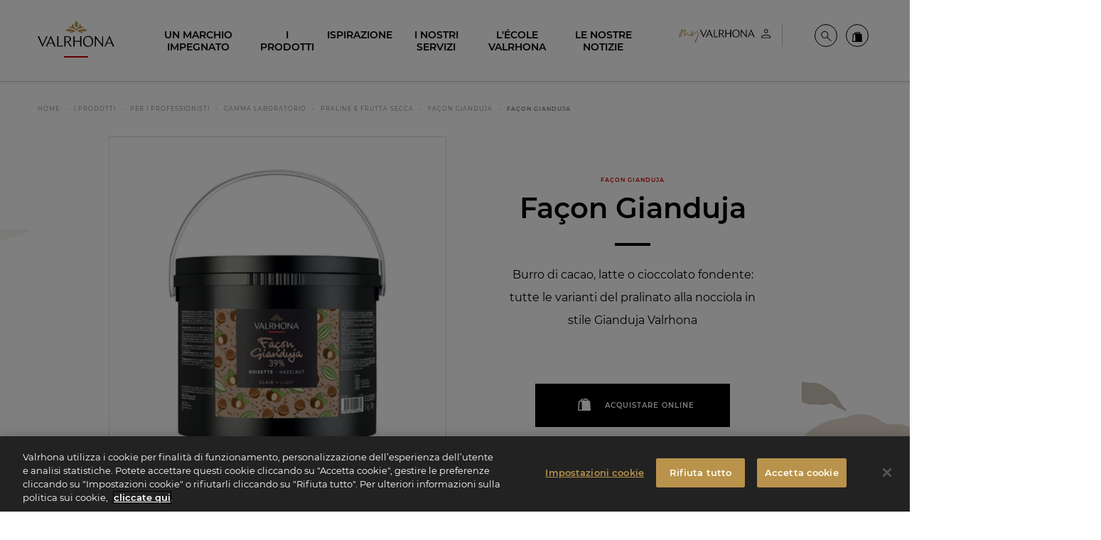

--- FILE ---
content_type: text/html; charset=UTF-8
request_url: https://www.valrhona.com/it/i-prodotti/per-i-professionisti/gamma-laboratorio/praline-e-frutta-secca/facon-gianduja/facon-gianduja
body_size: 37938
content:
<!doctype html>
<html lang="it">
    <head>
        <meta charset="utf-8">
        <meta name="viewport" content="width=device-width, initial-scale=1.0">
        <title>Façon Gianduja | Cioccolato Valrhona</title>
                            <meta name="description" content=" 
  Burro di cacao, latte o cioccolato fondente: tutte le varianti del pralinato alla nocciola in stile Gianduja Valrhona  
">
                                    <link rel="canonical" href="https://www.valrhona.com/it/i-prodotti/per-i-professionisti/gamma-laboratorio/praline-e-frutta-secca/facon-gianduja/facon-gianduja" />
                                    <meta property="og:title" content="Façon Gianduja | Cioccolato Valrhona">
                                    <meta property="og:type" content="article">
                                    <meta property="og:image" content="https://res.cloudinary.com/valrhona/image/upload/c_limit,f_auto,fl_progressive,h_600,q_auto,w_800/dam/2af2043051a4f0dc">
                                    <meta property="og:url" content="https://www.valrhona.com/it/i-prodotti/per-i-professionisti/gamma-laboratorio/praline-e-frutta-secca/facon-gianduja/facon-gianduja">
            
        <script>
            window.dataLayer = window.dataLayer || [];
    dataLayer.push({
        'event': 'generic',
        'environment':'prod',
        'language':'it',
        'site_country':'',
        'page_breadcrumb': '\u005B\u0022Home\u0022,\u0022I\u0020prodotti\u0022,\u0022PER\u0020I\u0020PROFESSIONISTI\u0022,\u0022Gamma\u0020Laboratorio\u0022,\u0022Praline\u0020e\u0020frutta\u0020secca\u0022,\u0022Fa\\u00e7on\u0020Gianduja\u0022,\u0022Fa\\u00e7on\u0020Gianduja\u0022\u005D',
        'page_template':'product'
    });
</script>
            <!-- Google Tag Manager -->
        <script>(function(w,d,s,l,i){w[l]=w[l]||[];w[l].push({'gtm.start':
                    new Date().getTime(),event:'gtm.js'});var f=d.getElementsByTagName(s)[0],
                j=d.createElement(s),dl=l!='dataLayer'?'&l='+l:'';j.async=true;j.src=
                'https://metrics.valrhona.com/q84y7zyrz33hiic.js?id='+i+dl;f.parentNode.insertBefore(j,f);
            })(window,document,'script','dataLayer','GTM-MWF8LTH');</script>
        <!-- End Google Tag Manager -->
                <script async src="https://www.googletagmanager.com/gtag/js?id=AW-11389527706"></script>
        <script>
            window.dataLayer = window.dataLayer || [];
            function gtag(){dataLayer.push(arguments);}
            gtag('js', new Date());

            gtag('config', 'AW-11389527706');
        </script>
                <meta name="facebook-domain-verification" content="wzsd934dgkal14c8quqqexw4bgdh6n" />
        <meta name="facebook-domain-verification" content="b7sgnrk1ke3aoao4kz06i7dfx3oq9n" />
            <meta name="generator" content="eZ Platform"/>
        <link rel="stylesheet" href="/assets/build/app.95eb899f.css">
        <link rel="stylesheet" href="/assets/build/layout.681fb675.css">
            <link rel="stylesheet" href="/assets/build/product.2b82346a.css">
        <link rel="apple-touch-icon" sizes="180x180" href="/assets/build/images/favicon/apple-touch-icon.16f7d3e3.png">
        <link rel="icon" type="image/png" sizes="32x32" href="/assets/build/images/favicon/favicon-32x32.b083a0c5.png">
        <link rel="icon" type="image/png" sizes="16x16" href="/assets/build/images/favicon/favicon-16x16.1635283e.png">
        <link rel="shortcut icon" href="/assets/build/images/favicon/favicon.6e382601.ico">
        <meta name="msapplication-config" content="/assets/build/images/favicon/browserconfig.a661d200.xml">
        <meta name="msapplication-TileColor" content="#B9924B">
        <meta name="theme-color" content="#B9924B">
    </head>
    <body class="no-js" data-current-path="1-2-57-99-100-3655-3665-5003">
    <a href="#main" class="skip-link" id="skip-link">skip.link</a>
                    <!-- Google Tag Manager (noscript) -->
        <noscript>
            <iframe src="https://metrics.valrhona.com/ns.html?id=GTM-MWF8LTH" height="0" width="0" style="display:none;visibility:hidden"></iframe>
        </noscript>
        <!-- End Google Tag Manager (noscript) -->
            <header class="opaque">
            
<div class="grid-container">
    <div class="newMenu24">

        <div class="newMenu24__menuToggle">
            <button id="menuToggle" class="hide-for-large" data-toggle="main-menu menuToggle localizationToggle.cross localization-selector.open" data-toggler=".cross"><span aria-hidden="true"><svg xmlns="http://www.w3.org/2000/svg" xmlns:xlink="http://www.w3.org/1999/xlink" width="20px" height="16px" viewBox="0 0 20 16" version="1.1">
    <polygon points="0 0 20 0.000282885431 20 2 0 1.99971711"/>
    <polygon points="0 14 20 14.0002829 20 16 0 15.9997171"/>
</svg></span><span class="sr-only">menu</span></button>
        </div>
        <div class="newMenu24__logo">
            <a href="/it" id="logo">
                <span class="sr-only">Valrhona - Imaginons le meilleur du chocolat</span>
                <span aria-hidden="true"><svg xmlns="http://www.w3.org/2000/svg" width="200px" height="84px" viewBox="0 0 200 84" version="1.1">
    <g stroke="none" stroke-width="1" fill="none" fill-rule="evenodd">
        <g fill="#B9924B">
            <g transform="translate(72.955975, 0.050457)">
                <path d="M17.4418239,27.0690619 C12.959434,27.9536127 11.9990566,30.7542751 11.5286164,31.8805201 C11.9669811,32.0412342 15.3487421,33.0528614 20.2374214,29.8205133 C23.577673,27.6122509 26.3984277,27.6670681 26.3984277,27.6670681 C26.3984277,27.6670681 14.9191824,18.8259202 0.189622642,24.2297783 C0.189622642,24.2297783 0.858805031,28.5348 8.22798742,28.2501241 C12.1261006,28.0987538 14.1487421,26.6274094 17.4418239,27.0690619"/>
                <path d="M38.3676101,27.0690619 C42.85,27.9536127 43.8103774,30.7542751 44.2808176,31.8805201 C43.8424528,32.0412342 40.4606918,33.0528614 35.5720126,29.8205133 C32.231761,27.6122509 29.4110063,27.6670681 29.4110063,27.6670681 C29.4110063,27.6670681 40.8902516,18.8259202 55.6204403,24.2297783 C55.6204403,24.2297783 54.9506289,28.5348 47.5814465,28.2501241 C43.6839623,28.0987538 41.6606918,26.6274094 38.3676101,27.0690619"/>
                <path d="M27.9049057,25.59697 C36.647673,17.7624659 48.1319497,19.0207706 48.1319497,19.0207706 C44.7401258,13.8579838 39.2143396,16.0556565 39.2143396,16.0556565 C41.7514465,11.4703195 36.0898113,8.21616908 36.0898113,8.21616908 C35.5457862,18.2091018 31.4684277,19.7751305 27.9049057,21.7715991 C24.3413836,19.7751305 20.2633962,18.2091018 19.72,8.21616908 C19.72,8.21616908 14.0577358,11.4703195 16.5948428,16.0556565 C16.5948428,16.0556565 11.0696855,13.8579838 7.6772327,19.0207706 C7.6772327,19.0207706 19.1615094,17.7624659 27.9049057,25.59697"/>
                <path d="M27.9049057,18.8798654 C30.238239,17.2590194 31.8596226,13.7712729 31.8596226,9.72850183 C31.8596226,5.68199324 30.2401258,2.191755 27.9049057,0.572154886 C25.5690566,2.191755 23.9501887,5.68199324 23.9501887,9.72850183 C23.9501887,13.7712729 25.5715723,17.2590194 27.9049057,18.8798654"/>
            </g>
        </g>
        <g id="logo-titre" transform="translate(0.000000, 40.119403)" fill="#FFFFFF">
            <path class="logo-letter" d="M28.5937107,18.0311326 L33.8798742,5.74210532 L38.9811321,18.0311326 L28.5937107,18.0311326 Z M33.9805031,0.0379983103 L21.2138365,28.1928775 L24.2220126,28.1928775 L27.7062893,20.094254 L39.8371069,20.094254 L43.1987421,28.1928775 L46.9396226,28.1928775 L34.5591195,-2.6724891e-14 L33.9805031,0.0379983103 Z"/>
            <polygon class="logo-letter" points="53.9981761 0.763890622 50.9510063 0.763890622 50.9510063 28.1930644 65.0679874 28.1930644 65.9164151 25.4808571 53.9981761 26.1666955"/>
            <polygon class="logo-letter" points="22.718239 0.764077499 13.0603774 22.8579147 3.74150943 0.764077499 -1.79884237e-14 0.764077499 12.3811321 28.5751031 12.9597484 28.5371048 25.7264151 0.764077499"/>
            <polygon class="logo-letter" points="168.088302 22.6306724 151.232956 0.840821628 151.232956 0.802200394 149.304654 0.802200394 149.304654 28.1933758 151.811572 28.1933758 151.811572 6.47516125 168.821006 28.2693725 170.59522 28.2693725 170.59522 0.802200394 168.088302 0.802200394"/>
            <polygon class="logo-letter" points="110.426289 12.9887569 96.1168553 12.9887569 96.1168553 0.763890622 92.9155975 0.763890622 92.9155975 28.1930644 96.1168553 28.1930644 96.1168553 15.2424927 110.426289 15.2424927 110.426289 28.1930644 113.704277 28.1930644 113.704277 0.763890622 110.426289 0.763890622"/>
            <path class="logo-letter" d="M131.832642,26.5884144 C124.774151,26.5884144 121.495535,19.8652052 121.495535,14.1349354 C121.495535,7.90819589 124.735786,2.52115674 131.176667,2.52115674 C138.235157,2.52115674 141.513774,9.2449889 141.513774,14.9746358 C141.513774,21.2026211 138.273522,26.5884144 131.832642,26.5884144 M131.716918,0.229422585 C124.079811,-0.000436046184 118.41,6.60940118 118.41,14.5167873 C118.41,23.0358839 123.231384,28.8807715 131.29239,28.8807715 C138.929497,29.1100072 144.599308,22.5007929 144.599308,14.5927839 C144.599308,6.0736873 139.777925,0.229422585 131.716918,0.229422585"/>
            <path class="logo-letter" d="M181.185283,18.0311326 L186.54,5.3857933 L191.706667,18.0311326 L181.185283,18.0311326 Z M195.858868,28.1928775 L199.599748,28.1928775 L187.219245,8.90829699e-15 L186.640629,0.0379983103 L173.873962,28.1928775 L176.882138,28.1928775 L180.311698,20.094254 L192.549434,20.094254 L195.858868,28.1928775 Z"/>
            <path class="logo-letter" d="M72.5503774,14.8222688 L72.5503774,2.59802546 L75.7516352,2.59802546 C78.798805,2.59802546 83.3887421,3.47634706 83.3887421,9.01600237 C83.3887421,13.1416222 79.9944025,14.8222688 75.7516352,14.8222688 L72.5503774,14.8222688 Z M86.5516352,8.48091141 C86.5516352,2.29217021 81.6145283,0.764139792 76.6384277,0.764139792 L69.4648428,0.764139792 L69.4648428,28.1933135 L72.5503774,28.1933135 L72.5503774,16.8467689 L77.4579245,16.8467689 L85.2396855,28.1933135 L89.1359119,28.1933135 L80.1006918,16.2985966 C83.6761635,15.1349762 86.5516352,12.8500942 86.5516352,8.48091141 L86.5516352,8.48091141 Z"/>
        </g>
        <!-- <rect id="logo-line" fill="#C80000" x="50%" y="100%" width="73" height="5" transform="translate(-36, -5)"></rect> -->
    </g>
<title>Valrhona - Imaginons le meilleur du chocolat</title></svg></span>
            </a>
        </div>

        
                                                        
                
        <div class="text-right newMenu24__userMenu">
                                                            
                                                                            
                                
                                    <div id="header-link0" class="header-login">
                                                                                <a href=/connect/saml/login class="header-login--eu" title="Il mio account"
                               data-position="bottom" data-alignment="center"
                                     data-tooltip                             >
                                <span class="sr-only">Il mio account</span>
                                <span class="myvalrhonalogo" aria-hidden="true"><svg xmlns="http://www.w3.org/2000/svg" width="130" height="21" viewBox="0 0 130 21" fill="none">
    <g>
        <path fill-rule="evenodd" clip-rule="evenodd" d="M40.835 8.4838L42.8744 3.7468L44.8415 8.4838H40.835ZM42.9178 1.55548L38 12.4036H39.1571L40.5023 9.27933H45.1742L46.4688 12.4036H47.9079L43.1348 1.54102L42.9106 1.55548H42.9178Z" fill="black"/>
        <path fill-rule="evenodd" clip-rule="evenodd" d="M50.6247 1.83105H49.4531V12.4043H54.8916L55.2171 11.3557L50.6247 11.6233V1.83105Z" fill="black"/>
        <path fill-rule="evenodd" clip-rule="evenodd" d="M38.5705 1.83105L34.846 10.3432L31.2517 1.83105H29.8125L34.5857 12.549L34.8099 12.5345L39.7277 1.83105H38.5705Z" fill="black"/>
        <path fill-rule="evenodd" clip-rule="evenodd" d="M94.5987 10.2638L88.1043 1.8674V1.85294H87.3594V12.4118H88.3285V4.03702L94.888 12.4335H95.575V1.8457H94.6059V10.2566L94.5987 10.2638Z" fill="black"/>
        <path fill-rule="evenodd" clip-rule="evenodd" d="M72.3719 6.54636H66.8539V1.83829H65.6172V12.4116H66.8539V7.42144H72.3719V12.4116H73.6376V1.83105H72.3719V6.53913V6.54636Z" fill="black"/>
        <path fill-rule="evenodd" clip-rule="evenodd" d="M80.6241 11.7902C77.9048 11.7902 76.6392 9.20109 76.6392 6.98807C76.6392 4.58703 77.8903 2.51142 80.3709 2.51142C83.0902 2.51142 84.3558 5.1005 84.3558 7.31352C84.3558 9.71456 83.1047 11.7902 80.6241 11.7902ZM80.5807 1.62911C77.6372 1.54232 75.4531 4.08801 75.4531 7.13271C75.4531 10.4161 77.3118 12.6652 80.4216 12.6652C83.365 12.752 85.5491 10.2063 85.5491 7.16164C85.5491 3.87828 83.6905 1.62911 80.5879 1.62911" fill="black"/>
        <path fill-rule="evenodd" clip-rule="evenodd" d="M99.6486 8.4838L101.71 3.60939L103.699 8.4838H99.6414H99.6486ZM105.304 12.4036H106.743L101.97 1.54102L101.746 1.55548L96.8281 12.4036H97.9853L99.3087 9.27933H104.024L105.297 12.4036H105.304Z" fill="black"/>
        <path fill-rule="evenodd" clip-rule="evenodd" d="M57.7798 7.24748V2.5394H59.0165C60.1881 2.5394 61.9599 2.87931 61.9599 5.01277C61.9599 6.60383 60.6509 7.24748 59.0165 7.24748H57.7798ZM63.1749 4.81027C63.1749 2.42369 61.2729 1.83789 59.3564 1.83789H56.5938V12.4112H57.7798V8.03577H59.6746L62.6759 12.4112H64.1802L60.6943 7.82605C62.0757 7.37766 63.1822 6.49534 63.1822 4.81027H63.1749Z" fill="black"/>
    </g>
    <path class="my" d="M3.77769 4.94985H3.75537C3.75537 4.74897 3.82233 4.65969 3.88929 4.54809C4.00089 4.43649 4.02321 4.25793 4.06785 4.12401C4.15713 4.01241 4.26873 3.90081 4.42497 3.74457C4.40265 3.81153 4.44729 3.83385 4.44729 3.87849C4.53657 3.81153 4.55889 3.69993 4.60353 3.63297C4.38033 3.566 4.51425 3.4544 4.44729 3.38744C4.33569 3.4544 4.33569 3.54368 4.31337 3.63297C4.24641 3.72225 4.15713 3.92313 3.97857 4.01241C3.97857 4.14633 3.88929 4.25793 3.86697 4.36953C3.86697 4.41417 3.75537 4.50345 3.71073 4.52577C3.71073 4.54809 3.68841 4.65969 3.68841 4.65969C3.57681 4.68201 3.59913 4.72665 3.59913 4.77129C3.62145 4.79361 3.66609 4.86057 3.59913 4.86057C3.57681 4.86057 3.55449 4.94985 3.53217 4.97217C3.48753 4.99449 3.46521 4.99449 3.42057 4.99449C3.46521 5.08377 3.53217 5.17305 3.39825 5.19537C3.37593 5.19537 3.39825 5.30698 3.39825 5.30698C3.24201 5.5525 3.19737 5.79802 3.08577 5.9989L2.77328 6.73546C2.75096 6.80242 2.75096 6.89171 2.59472 6.93635C2.43848 6.93635 2.48312 7.07027 2.52776 7.22651C2.39384 7.29347 2.37152 7.47203 2.30456 7.49435C2.37152 7.65059 2.17064 7.69523 2.3492 7.80683C2.30456 7.80683 2.25992 7.85147 2.25992 7.85147C2.3492 8.00771 2.19296 8.03003 2.10368 8.03003C2.14832 8.11931 2.126 8.20859 2.14832 8.27555L1.99208 8.23091C2.0144 8.27555 1.99208 8.27555 2.0144 8.34251C2.03672 8.40947 2.126 8.49875 2.08136 8.58804L1.9028 9.19068C1.81352 9.34692 1.7912 9.50316 1.59032 9.57012C1.59032 9.61476 1.568 9.61476 1.568 9.61476C1.59032 9.72636 1.50104 9.771 1.59032 9.8826V9.92724C1.4564 9.92724 1.50104 10.0165 1.54568 10.1058C1.54568 10.1281 1.52336 10.2174 1.47872 10.2397C1.47872 10.1951 1.4564 10.1951 1.38944 10.1951C1.38944 10.2397 1.43408 10.3067 1.43408 10.3067H1.32247C1.32247 10.3513 1.25551 10.396 1.36712 10.4406C1.41176 10.4406 1.41176 10.4629 1.43408 10.5076C1.41176 10.5522 1.4564 10.5968 1.4564 10.6415C1.36712 10.7754 1.32247 10.9763 1.38944 11.0879C1.38944 11.1325 1.27783 11.2441 1.21087 11.3557C1.21087 11.4004 1.25551 11.4004 1.25551 11.445L1.32247 11.4673C1.41176 11.4227 1.43408 11.3781 1.52336 11.3111C1.52336 11.2888 1.54568 11.1995 1.568 11.1995C1.72424 11.1995 1.70192 11.1549 1.70192 11.1102L2.05904 10.6415C2.05904 10.5522 2.10368 10.5076 2.10368 10.4406C2.19296 10.2844 2.30456 10.1951 2.39384 10.0165L2.84024 9.19068C2.9072 9.07908 2.92952 8.90052 3.08577 8.72196L3.19737 8.38715C3.19737 8.36483 3.24201 8.38715 3.21969 8.34251L3.53217 7.65059C3.57681 7.62827 3.55449 7.51667 3.59913 7.51667L3.91161 7.09259C3.88929 7.00331 3.91161 6.93635 4.00089 6.86938L4.33569 6.3337C4.42497 6.2221 4.60353 6.02122 4.53657 5.86498L4.62585 5.82034C4.75978 5.73106 4.75978 5.53018 4.8937 5.37394C5.07226 5.12841 5.25082 4.81593 5.42938 4.59273C5.60794 4.34721 5.74186 4.10169 6.0097 3.81153C6.1213 3.63297 6.27755 3.47672 6.34451 3.25352L6.61235 3.008C6.70163 2.94104 6.74627 2.85176 6.83555 2.80712C7.05875 2.60624 7.17035 2.40536 7.34891 2.3384C7.32659 2.29376 7.37123 2.27144 7.37123 2.27144C7.43819 2.04824 7.66139 2.0036 7.88459 1.86967C7.95156 1.86967 7.97388 1.82503 8.06316 1.82503C8.06316 1.80271 8.1078 1.80271 8.13012 1.80271C8.1078 1.69111 8.17476 1.69111 8.19708 1.69111C8.30868 1.71343 8.46492 1.69111 8.50956 1.73575C8.68812 1.80271 8.86668 1.82503 9.0006 1.89199C9.1122 1.91431 9.17916 1.95896 9.3354 1.98128C9.51397 2.07056 9.62557 2.29376 9.75949 2.49464C9.80413 2.62856 9.80413 2.76248 9.78181 2.87408C9.71485 2.96336 9.71485 3.03032 9.64789 3.14192C9.64789 3.16424 9.64789 3.20888 9.58093 3.2312C9.58093 3.36512 9.62557 3.566 9.69253 3.74457H9.62557V3.78921L9.447 4.34721C9.35772 4.45881 9.35772 4.52577 9.29076 4.54809C9.24612 4.61505 9.29076 4.65969 9.29076 4.65969C9.40236 4.77129 9.29076 4.92753 9.2238 5.06145L9.1122 5.39626C9.15684 5.41858 9.20148 5.4409 9.29076 5.53018C9.20148 5.61946 9.24612 5.75338 9.17916 5.82034C9.20148 5.79802 9.13452 5.70874 9.1122 5.59714C9.0006 5.5525 9.04524 5.61946 9.04524 5.68642L9.08988 5.84266C9.06756 5.97658 9.04524 6.06586 8.91132 6.08818C9.0006 6.19978 8.93364 6.26674 8.95596 6.35602C8.889 6.40066 8.84436 6.51226 8.82204 6.62386V6.6685C8.73276 6.84706 8.68812 7.07027 8.6658 7.24883C8.59884 7.40507 8.57652 7.56131 8.50956 7.69523L8.53188 7.71755C8.53188 8.00771 8.48724 8.27555 8.4426 8.49875C8.26404 8.83356 8.2194 9.1014 8.17476 9.36924C8.15244 9.39156 8.24172 9.52548 8.24172 9.59244H8.28636C8.37564 9.57012 8.39796 9.52548 8.4426 9.41388C8.5542 9.213 8.75508 9.01212 8.84436 8.81124C9.04524 8.655 9.2238 8.43179 9.3354 8.27555C9.49164 8.09699 9.58093 7.91843 9.78181 7.78451C9.96037 7.58363 10.2505 7.38275 10.4291 7.11491C10.563 7.02563 10.63 6.91403 10.8309 6.75778L11.2996 6.4453C11.3889 6.42298 11.4335 6.35602 11.4781 6.31138C11.679 6.2221 11.9022 6.17746 12.237 6.31138C12.237 6.31138 12.2817 6.35602 12.3486 6.3337C12.5718 6.3337 12.7281 6.48994 12.9513 6.5569L12.9959 6.62386C13.0852 6.69082 13.1075 6.75778 13.1521 6.84706C13.1521 6.86938 13.1745 6.98099 13.1745 7.00331C13.1521 7.04795 13.1521 7.04795 13.2414 7.09259L13.3084 7.67291L13.3307 7.71755C13.2861 7.78451 13.3753 7.91843 13.3977 8.00771C13.353 8.14163 13.3753 8.20859 13.4646 8.29787L13.5985 8.38715C13.42 8.40947 13.5316 8.5434 13.5762 8.72196C13.5762 8.78892 13.6878 8.83356 13.7325 8.92284C13.7325 8.96748 13.7548 8.9898 13.7325 9.03444C13.7994 9.1014 13.911 9.14604 13.978 9.19068C14.1342 9.36924 14.3128 9.52548 14.5583 9.4362C14.7592 9.34692 14.9824 9.27996 15.2502 9.1014C15.5404 9.07908 15.6966 8.92284 15.8752 8.78892C16.0091 8.74428 16.1654 8.63268 16.4109 8.52108C16.4555 8.49875 16.6118 8.5434 16.6341 8.49875L16.5225 8.81124C16.5671 8.90052 16.6118 8.92284 16.6118 8.92284L16.6564 8.96748L16.6118 9.1014C16.4778 9.14604 16.3662 9.23532 16.2323 9.30228C16.21 9.39156 16.1654 9.4362 16.1207 9.48084C16.0984 9.48084 16.0761 9.52548 16.0314 9.52548C15.8975 9.61476 15.719 9.6594 15.5627 9.72636L15.1833 9.8826C15.094 9.97188 15.027 9.94956 14.9378 9.97188C14.8708 9.97188 14.7369 9.92724 14.7592 10.0388C14.6476 10.0388 14.6476 10.0835 14.5137 10.0388H14.469C14.2682 10.0388 14.1119 9.92724 13.9334 9.86028C13.7102 9.86028 13.5093 9.63708 13.2861 9.50316C13.0405 9.25764 12.8397 8.9898 12.7504 8.7666C12.5941 8.45411 12.4379 8.23091 12.4602 7.96307L12.3263 7.07027C12.2147 6.93635 12.1477 6.91403 12.1254 6.91403C12.0585 6.95867 12.0585 7.07027 12.0585 7.15955C11.8799 7.02563 11.8799 7.13723 11.7906 7.13723C11.679 7.20419 11.6344 7.29347 11.5451 7.33811C11.5005 7.38275 11.4335 7.40507 11.3442 7.42739C11.2773 7.49435 11.2773 7.62827 11.1657 7.69523C11.0541 7.65059 11.0317 7.73987 10.9871 7.73987L10.563 8.29787C10.5184 8.34251 10.4514 8.34251 10.5853 8.5434L10.4291 8.655L10.3844 8.56572C10.3398 8.5434 10.3398 8.5434 10.2952 8.58804C10.2728 8.63268 10.2728 8.655 10.2952 8.72196C10.2282 8.7666 10.1166 8.85588 10.072 8.90052C10.0273 8.94516 10.072 9.01212 10.072 9.03444C10.0273 9.07908 10.0496 9.12372 10.0273 9.16836C9.89341 9.07908 9.89341 9.07908 9.80413 9.1014C9.78181 9.14604 9.69253 9.19068 9.67021 9.213C9.64789 9.25764 9.64789 9.25764 9.69253 9.30228C9.78181 9.30228 9.78181 9.25764 9.78181 9.213C9.84877 9.34692 9.84877 9.34692 9.75949 9.39156C9.69253 9.4362 9.58093 9.48084 9.51397 9.52548C9.42468 9.59244 9.42468 9.70404 9.29076 9.74868C9.17916 9.8826 9.08988 10.0388 9.0006 10.1504C8.91132 10.2844 8.7774 10.396 8.68812 10.4629C8.71044 10.6415 8.59884 10.6861 8.39796 10.82C8.35332 10.8647 8.15244 10.82 7.9962 10.7531C7.88459 10.6638 7.79531 10.6861 7.70603 10.6638C7.59443 10.5968 7.19267 10.4406 7.19267 10.3067C7.17035 10.0388 7.14803 9.79332 7.21499 9.59244L7.19267 9.3246C7.17035 9.1014 7.28195 8.7666 7.34891 8.52108C7.41587 8.38715 7.43819 8.23091 7.37123 8.09699C7.41587 8.00771 7.50515 7.96307 7.50515 7.85147C7.57211 7.51667 7.75067 7.13723 7.77299 6.7801C7.79531 6.60154 7.92924 6.35602 7.92924 6.17746C8.01852 5.8873 8.04084 5.73106 8.04084 5.46322C8.1078 5.35162 8.17476 5.17305 8.19708 4.99449C8.26404 4.90521 8.28636 4.83825 8.28636 4.79361C8.28636 4.52577 8.37564 4.30257 8.48724 4.12401C8.53188 3.85617 8.62116 3.63297 8.53188 3.38744C8.57652 3.20888 8.6658 3.03032 8.57652 2.87408C8.57652 2.7848 8.62116 2.74016 8.59884 2.71784C8.62116 2.65088 8.59884 2.60624 8.59884 2.60624H8.50956C8.46492 2.65088 8.4426 2.74016 8.39796 2.76248C8.39796 2.80712 8.39796 2.80712 8.35332 2.80712C8.19708 2.82944 8.13012 2.94104 8.08548 3.09728C8.04084 3.07496 8.04084 3.1196 7.9962 3.1196C7.92924 3.14192 7.88459 3.1196 7.90691 3.16424C7.81763 3.29816 7.70603 3.3428 7.59443 3.43208C7.61675 3.4544 7.59443 3.47672 7.59443 3.49904C7.52747 3.3428 7.68371 3.27584 7.75067 3.18656L7.70603 3.16424C7.61675 3.20888 7.54979 3.29816 7.43819 3.3428C7.37123 3.4544 7.48283 3.54368 7.41587 3.58832C7.14803 3.69993 6.96947 3.96777 6.85787 4.19097C6.81323 4.19097 6.81323 4.19097 6.81323 4.21329C6.63467 4.28025 6.54539 4.43649 6.54539 4.57041C6.38915 4.70433 6.25522 4.83825 6.21058 4.99449C6.14362 5.15073 5.96506 5.28466 5.85346 5.4409L5.60794 5.86498C5.60794 5.86498 5.65258 5.90962 5.54098 5.86498C5.4517 5.84266 5.49634 5.8873 5.49634 5.97658C5.49634 6.17746 5.3401 6.35602 5.20618 6.51226C5.2285 6.57922 5.2285 6.64618 5.16154 6.69082C4.98298 6.82474 4.96066 6.98099 4.91602 7.09259C4.8937 7.15955 4.87138 7.18187 4.87138 7.22651C4.84906 7.24883 4.84906 7.31579 4.80442 7.33811C4.71514 7.42739 4.6705 7.49435 4.62585 7.58363C4.55889 7.58363 4.55889 7.60595 4.51425 7.60595C4.51425 7.71755 4.46961 7.73987 4.44729 7.82915C4.42497 7.89611 4.35801 7.98539 4.26873 8.14163C4.31337 8.16395 4.29105 8.18627 4.29105 8.25323L4.31337 8.29787C4.20177 8.34251 4.20177 8.40947 4.22409 8.47643C4.17945 8.5434 4.09017 8.58804 4.13481 8.67732C4.15713 8.7666 4.02321 8.7666 3.97857 8.83356C3.91161 8.92284 3.86697 9.01212 3.95625 9.1014C3.97857 9.12372 3.97857 9.19068 3.93393 9.213C3.84465 9.19068 3.82233 9.27996 3.77769 9.34692C3.75537 9.39156 3.80001 9.45852 3.75537 9.48084C3.66609 9.52548 3.62145 9.61476 3.62145 9.68172C3.62145 9.72636 3.62145 9.771 3.53217 9.771C3.46521 9.81564 3.50985 9.8826 3.44289 9.94956C3.42057 10.0388 3.42057 10.1058 3.37593 10.1728C3.37593 10.2844 3.30897 10.2844 3.24201 10.2397C3.26433 10.396 3.04113 10.4852 3.15273 10.6415H3.08577C3.08577 10.6415 3.06345 10.6861 3.08577 10.7308C3.08577 10.82 3.06345 10.887 2.97416 10.9093L2.92952 10.887C2.88488 11.0433 2.75096 11.0879 2.92952 11.2218C2.92952 11.2665 2.88488 11.3111 2.86256 11.3111H2.75096L2.55008 11.4673V11.512C2.55008 11.6013 2.4608 11.6013 2.50544 11.6905C2.50544 11.8021 2.4608 11.8914 2.37152 11.9807L2.0144 12.2932C2.0144 12.3378 1.94744 12.3825 1.85816 12.4271C1.6796 12.4717 1.52336 12.4717 1.32247 12.3601H1.21087C1.07695 12.3155 0.943033 12.3155 0.853752 12.2262C0.719831 12.1816 0.58591 12.0923 0.407349 11.9137C0.385029 11.8914 0.318069 11.8245 0.318069 11.7575C0.273428 11.6236 0.184148 11.4673 0.206468 11.3111C0.251108 11.0879 0.184148 10.9763 0.206468 10.7531C0.251108 10.6192 0.273428 10.5745 0.295749 10.4629C0.295749 10.262 0.429669 10.1504 0.45199 9.97188C0.51895 9.70404 0.54127 9.45852 0.630551 9.213C0.719831 8.96748 0.764471 8.72196 0.920712 8.45411L1.09927 7.87379C1.16623 7.62827 1.27783 7.42739 1.36712 7.18187C1.38944 7.11491 1.43408 7.15955 1.43408 7.11491C1.4564 7.07027 1.4564 7.07027 1.4564 7.04795C1.43408 6.89171 1.54568 6.82474 1.568 6.73546L1.99208 5.75338L2.19296 5.26234C2.32688 5.08377 2.37152 4.92753 2.41616 4.74897C2.43848 4.63737 2.55008 4.50345 2.61704 4.36953C2.684 4.19097 2.7956 3.96777 3.01881 3.76689C3.01881 3.49904 3.19737 3.20888 3.33129 2.94104C3.35361 2.85176 3.39825 2.80712 3.46521 2.74016C3.57681 2.53928 3.62145 2.31608 3.82233 2.18216C3.84465 2.0036 3.95625 1.89199 4.02321 1.78039C4.17945 1.69111 4.24641 1.57951 4.29105 1.44559C4.35801 1.33399 4.42497 1.17775 4.49193 1.11079C4.51425 1.02151 4.64818 1.04383 4.71514 1.02151C4.7821 1.02151 4.84906 1.08847 4.91602 1.08847C4.98298 1.13311 5.13922 1.13311 5.3401 1.17775C5.3401 1.17775 5.31778 1.13311 5.40706 1.20007L5.76418 1.40095C5.83114 1.49023 5.83114 1.55719 5.76418 1.55719C5.7865 1.64647 5.80882 1.69111 5.85346 1.73575C6.0097 1.80271 5.94274 1.86967 5.85346 1.95896C5.65258 2.07056 5.58562 2.3384 5.40706 2.51696C5.31778 2.5616 5.20618 2.69552 5.20618 2.80712C5.09458 2.8964 5.0053 3.008 4.91602 3.18656C4.87138 3.18656 4.8937 3.25352 4.87138 3.27584C4.8937 3.29816 4.91602 3.38744 4.91602 3.38744C4.82674 3.36512 4.82674 3.43208 4.7821 3.49904C4.69282 3.65529 4.60353 3.87849 4.42497 4.07937C4.38033 4.16865 4.33569 4.28025 4.17945 4.28025C4.13481 4.25793 4.15713 4.30257 4.15713 4.34721C4.15713 4.45881 4.09017 4.45881 4.02321 4.54809L3.80001 4.92753L3.77769 4.94985C3.73305 5.01681 3.73305 5.10609 3.68841 5.17305C3.68841 5.28466 3.55449 5.35162 3.53217 5.4409L3.55449 5.57482C3.59913 5.4409 3.68841 5.35162 3.75537 5.28466H3.80001C3.75537 5.3293 3.75537 5.35162 3.77769 5.39626C3.62145 5.64178 3.50985 5.86498 3.48753 6.13282C3.35361 6.2221 3.37593 6.31138 3.30897 6.37834C3.28665 6.62386 3.10809 6.73546 3.01881 6.93635C3.08577 7.07027 2.97416 7.18187 2.99649 7.31579C2.9072 7.38275 2.86256 7.40507 2.86256 7.44971C2.81792 7.33811 2.88488 7.24883 2.88488 7.13723C2.75096 7.31579 2.72864 7.56131 2.55008 7.69523C2.52776 7.58363 2.55008 7.49435 2.5724 7.40507C2.72864 7.33811 2.684 7.24883 2.77328 7.09259V7.02563C2.88488 6.86938 2.88488 6.64618 3.04113 6.42298C3.04113 6.28906 3.15273 6.15514 3.26433 6.06586C3.28665 5.90962 3.33129 5.82034 3.35361 5.70874C3.37593 5.48554 3.55449 5.3293 3.66609 5.08377C3.62145 5.01681 3.68841 4.94985 3.77769 4.94985ZM7.92924 7.87379C7.88459 7.91843 7.88459 7.91843 7.81763 7.91843C7.81763 7.98539 7.75067 8.05235 7.75067 8.14163C7.81763 8.25323 7.68371 8.34251 7.75067 8.52108C7.75067 8.52108 7.70603 8.52108 7.66139 8.56572C7.66139 8.69964 7.66139 8.7666 7.63907 8.83356C7.63907 8.96748 7.59443 9.1014 7.57211 9.19068C7.52747 9.3246 7.61675 9.45852 7.63907 9.61476C7.61675 9.61476 7.63907 9.61476 7.63907 9.6594C7.72835 9.48084 7.66139 9.30228 7.70603 9.14604C7.77299 8.92284 7.70603 8.7666 7.79531 8.61036C7.95156 8.40947 7.90691 8.18627 7.97388 7.98539C7.92924 7.94075 7.92924 7.91843 7.92924 7.87379ZM4.6705 6.48994H4.60353C4.62585 6.5569 4.53657 6.62386 4.46961 6.69082C4.38033 6.91403 4.31337 7.15955 4.13481 7.40507C4.04553 7.42739 4.04553 7.44971 4.04553 7.49435C4.04553 7.49435 4.09017 7.51667 4.13481 7.58363C4.15713 7.49435 4.15713 7.49435 4.15713 7.47203C4.24641 7.44971 4.29105 7.31579 4.33569 7.24883C4.35801 7.18187 4.35801 7.11491 4.40265 7.09259C4.42497 7.09259 4.49193 7.07027 4.53657 7.04795C4.46961 6.95867 4.44729 6.86938 4.60353 6.86938C4.60353 6.82474 4.60353 6.82474 4.64818 6.7801C4.6705 6.69082 4.73746 6.62386 4.82674 6.57922L4.73746 6.48994C4.64818 6.42298 4.75978 6.42298 4.82674 6.40066C4.8937 6.40066 4.91602 6.3337 4.91602 6.26674C4.96066 6.24442 5.07226 6.19978 4.93834 6.1105C4.87138 6.17746 4.7821 6.26674 4.71514 6.28906C4.62585 6.31138 4.62585 6.42298 4.6705 6.48994ZM2.19296 6.31138C2.32688 6.24442 2.3492 6.08818 2.43848 5.95426L2.52776 5.93194C2.37152 5.82034 2.37152 5.82034 2.4608 5.75338C2.50544 5.73106 2.52776 5.70874 2.55008 5.6641C2.48312 5.50786 2.5724 5.5525 2.59472 5.4409L2.72864 5.37394C2.684 5.37394 2.59472 5.3293 2.59472 5.30698C2.52776 5.28466 2.48312 5.35162 2.4608 5.37394L2.32688 5.79802C2.28224 5.84266 2.32688 5.95426 2.32688 6.08818C2.21528 6.08818 2.17064 6.13282 2.05904 6.17746C2.05904 6.19978 2.10368 6.24442 2.19296 6.31138ZM7.92924 7.87379C7.95156 7.82915 7.9962 7.80683 7.9962 7.71755C7.97388 7.65059 8.01852 7.60595 8.01852 7.51667C8.13012 7.49435 8.13012 7.40507 8.15244 7.27115C8.15244 7.22651 8.17476 7.15955 8.24172 7.11491H8.26404C8.17476 7.04795 8.17476 7.00331 8.2194 6.95867C8.28636 6.91403 8.28636 6.84706 8.19708 6.80242C8.08548 6.86938 8.04084 6.95867 8.08548 7.07027L7.9962 7.31579C7.92924 7.38275 7.95156 7.44971 7.90691 7.53899C7.90691 7.56131 7.97388 7.60595 7.92924 7.62827C7.81763 7.69523 7.90691 7.80683 7.92924 7.87379ZM3.75537 8.25323C3.71073 8.27555 3.71073 8.27555 3.68841 8.20859C3.62145 8.32019 3.57681 8.32019 3.53217 8.34251C3.50985 8.40947 3.53217 8.47643 3.48753 8.5434C3.48753 8.56572 3.44289 8.61036 3.46521 8.61036C3.42057 8.7666 3.33129 8.83356 3.28665 8.94516L3.33129 9.1014C3.26433 9.07908 3.33129 9.12372 3.33129 9.12372L3.42057 9.14604L3.37593 9.07908C3.50985 8.85588 3.57681 8.655 3.68841 8.56572C3.71073 8.45411 3.75537 8.40947 3.77769 8.32019C3.73305 8.29787 3.73305 8.29787 3.75537 8.25323ZM8.42028 5.86498C8.39796 5.9989 8.30868 6.06586 8.35332 6.15514L8.28636 6.31138C8.26404 6.40066 8.24172 6.51226 8.15244 6.64618C8.2194 6.64618 8.28636 6.64618 8.28636 6.57922C8.37564 6.48994 8.50956 6.40066 8.42028 6.24442C8.39796 6.2221 8.42028 6.19978 8.48724 6.1105C8.46492 6.06586 8.50956 6.04354 8.53188 5.9989C8.53188 5.93194 8.48724 5.93194 8.42028 5.86498ZM5.5633 5.06145C5.49634 5.08377 5.47402 5.08377 5.47402 5.08377C5.4517 5.12841 5.47402 5.21769 5.40706 5.24001C5.38474 5.30698 5.40706 5.30698 5.47402 5.3293L5.63026 5.12841C5.65258 5.03913 5.7865 4.99449 5.80882 4.92753C5.85346 4.90521 5.83114 4.86057 5.83114 4.81593C5.83114 4.79361 5.7865 4.81593 5.74186 4.77129C5.6749 4.88289 5.54098 4.88289 5.5633 5.06145ZM2.03672 9.07908C2.126 9.213 2.05904 9.30228 1.99208 9.36924C1.92512 9.5478 1.96976 9.70404 1.7912 9.79332C1.88048 9.5478 1.9028 9.23532 2.03672 9.07908ZM1.14391 9.05676H1.09927C1.09927 9.12372 1.05463 9.16836 0.987673 9.213C0.987673 9.30228 0.943033 9.30228 0.965353 9.39156C0.965353 9.48084 0.853752 9.57012 0.920712 9.61476C1.03231 9.61476 1.05463 9.57012 1.09927 9.4362C1.07695 9.34692 1.07695 9.27996 1.09927 9.19068C1.14391 9.19068 1.16623 9.12372 1.14391 9.05676ZM4.15713 4.34721L4.20177 4.32489L4.33569 4.41417C4.22409 4.57041 4.06785 4.70433 4.02321 4.92753C3.93393 4.74897 3.95625 4.68201 4.06785 4.57041C4.13481 4.52577 4.24641 4.45881 4.15713 4.34721ZM1.16623 8.61036L1.25551 8.63268C1.43408 8.5434 1.43408 8.45411 1.41176 8.34251L1.3448 8.29787H1.23319C1.25551 8.40947 1.25551 8.49875 1.16623 8.61036ZM8.42028 5.86498C8.50956 5.79802 8.5542 5.79802 8.5542 5.73106L8.57652 5.41858C8.5542 5.39626 8.50956 5.41858 8.50956 5.46322C8.4426 5.57482 8.42028 5.70874 8.42028 5.86498ZM1.70192 10.0388C1.70192 10.0388 1.72424 10.0835 1.74656 10.1504C1.63496 10.329 1.65728 10.5299 1.54568 10.7308C1.54568 10.7084 1.54568 10.6861 1.568 10.6638C1.54568 10.4629 1.61264 10.262 1.70192 10.0388ZM3.73305 8.16395C3.82233 8.16395 3.86697 8.20859 3.88929 8.14163C3.91161 8.05235 3.95625 7.96307 3.88929 7.89611L3.82233 7.87379L3.73305 8.16395ZM8.75508 4.43649L8.7774 4.50345C8.82204 4.43649 8.84436 4.36953 8.84436 4.30257L8.93364 4.03473C8.95596 3.99009 8.95596 3.96777 8.91132 3.96777C8.86668 3.96777 8.86668 3.99009 8.82204 3.96777C8.84436 4.12401 8.75508 4.23561 8.7774 4.36953C8.73276 4.41417 8.75508 4.43649 8.75508 4.43649ZM5.07226 6.06586L5.1169 6.02122C5.09458 5.90962 5.20618 5.86498 5.16154 5.73106H5.1169C5.02762 5.84266 5.0053 5.8873 5.0053 5.95426C4.98298 5.95426 5.0053 5.9989 5.07226 6.06586ZM3.28665 9.14604L3.24201 9.25764C3.13041 9.30228 3.10809 9.36924 3.10809 9.4362C3.04113 9.45852 3.04113 9.50316 3.15273 9.59244C3.19737 9.4362 3.28665 9.34692 3.28665 9.14604ZM0.764471 10.1281H0.876072C0.898392 10.0612 0.943033 10.0388 0.943033 10.0388L0.898392 9.94956C0.876072 9.94956 0.809112 9.92724 0.809112 9.92724C0.742151 10.0388 0.697511 10.0612 0.764471 10.1281ZM8.64348 4.94985C8.86668 4.92753 8.84436 4.86057 8.86668 4.77129C8.7774 4.70433 8.7774 4.70433 8.75508 4.70433L8.64348 4.94985ZM2.77328 10.2174C2.84024 10.1951 2.86256 10.1058 2.92952 10.1058C2.92952 10.0612 2.92952 10.0388 2.88488 10.0165H2.7956C2.75096 10.0835 2.72864 10.1058 2.77328 10.2174ZM1.52336 7.91843C1.52336 8.03003 1.47872 8.09699 1.50104 8.20859C1.54568 8.16395 1.59032 8.16395 1.65728 8.07467C1.65728 8.00771 1.568 8.00771 1.52336 7.91843ZM8.62116 4.94985C8.50956 5.30698 8.50956 5.30698 8.5542 5.3293C8.68812 5.06145 8.68812 5.01681 8.62116 4.94985ZM5.80882 4.65969C5.85346 4.68201 5.8981 4.68201 5.92042 4.70433C6.0097 4.63737 6.07666 4.54809 5.94274 4.50345C5.85346 4.50345 5.8981 4.61505 5.80882 4.65969ZM3.21969 10.6861C3.19737 10.6638 3.15273 10.6638 3.15273 10.6415L3.21969 10.6861ZM20.565 9.07908C20.5427 9.05676 20.5204 9.07908 20.4981 9.05676C20.3865 9.01212 20.3865 9.01212 20.3642 9.12372C20.4311 9.19068 20.4311 9.213 20.3418 9.23532C20.2972 9.23532 20.2526 9.25764 20.2079 9.25764C20.1186 9.27996 20.1186 9.27996 20.1633 9.39156V9.41388H20.2302C20.1856 9.52548 20.1856 9.52548 20.1186 9.48084C20.007 9.61476 19.9401 9.771 19.7838 9.86028L19.7169 9.90492C19.7169 9.8826 19.6946 9.86028 19.6946 9.86028C19.6053 9.771 19.6499 9.8826 19.6499 10.0165V10.0612C19.6053 10.0388 19.583 10.0612 19.5606 10.0388L19.4714 9.94956C19.4714 9.92724 19.4714 9.90492 19.4267 9.92724C19.4044 9.92724 19.3821 9.94956 19.3821 9.94956C19.3821 10.0612 19.3151 10.2174 19.3151 10.3513C19.3151 10.396 19.2928 10.4406 19.2258 10.4406C19.1366 10.4183 19.0473 10.4406 18.9803 10.3513C18.9357 10.3513 18.8464 10.3513 18.8241 10.3736C18.7794 10.396 18.7571 10.4406 18.7348 10.4629H18.891C18.9134 10.4629 18.9357 10.4629 18.9357 10.4852C18.958 10.5299 18.9357 10.5299 18.9134 10.5299C18.8241 10.5745 18.7348 10.5968 18.7125 10.6861L18.6678 10.6415C18.6232 10.6192 18.6678 10.5076 18.5786 10.5522C18.5562 10.5522 18.5339 10.6192 18.5562 10.6415C18.5786 10.7531 18.5339 10.82 18.4893 10.887C18.467 10.9093 18.3777 10.9093 18.3554 10.887L18.2661 10.8647C18.2438 10.8424 18.1991 10.82 18.1768 10.8647C18.0429 10.9986 17.8643 10.9763 17.7081 10.954C17.5072 10.887 17.3063 10.8424 17.1054 10.8647C17.0161 10.8647 16.8822 10.887 16.8822 10.7308C16.9045 10.7084 16.8599 10.6861 16.8376 10.6861C16.7706 10.6861 16.7706 10.5968 16.7483 10.5522C16.726 10.4852 16.7037 10.396 16.7037 10.2844C16.6367 10.1951 16.5697 10.1281 16.5697 10.0165C16.5921 9.92724 16.4805 9.8826 16.5028 9.771L16.6144 9.4362C16.6144 9.3246 16.6144 9.23532 16.7037 9.19068C16.6144 9.05676 16.6144 9.01212 16.659 8.8782C16.7483 8.7666 16.7483 8.61036 16.7483 8.43179C16.7483 8.25323 16.8376 8.07467 16.9715 7.91843C17.0385 7.89611 17.0161 7.87379 16.9715 7.85147C16.9715 7.82915 17.0161 7.78451 17.0385 7.78451C17.1277 7.76219 17.1277 7.71755 17.0608 7.58363C17.0608 7.51667 17.0831 7.40507 17.1501 7.36043C17.2617 7.29347 17.2393 7.11491 17.3733 7.07027C17.4179 7.07027 17.4179 7.00331 17.4402 6.95867C17.4849 6.73546 17.6411 6.64618 17.6858 6.51226C17.6858 6.40066 17.6634 6.28906 17.6858 6.19978C17.7304 6.1105 17.7527 6.04354 17.8866 6.04354C17.9536 6.04354 17.9982 5.97658 18.0206 5.95426L18.0875 5.79802C18.1545 5.59714 18.2661 5.39626 18.3777 5.21769L18.5116 4.97217C18.6009 4.90521 18.6232 4.79361 18.6902 4.72665C18.7571 4.68201 18.7794 4.61505 18.8018 4.54809C18.8464 4.48113 18.9134 4.41417 18.9803 4.36953C19.025 4.32489 19.0473 4.28025 19.0696 4.21329C19.1142 4.12401 19.1812 4.05705 19.2705 3.99009C19.3151 3.96777 19.3598 3.85617 19.4044 3.85617C19.4937 3.83385 19.6053 3.83385 19.6946 3.87849C19.9178 3.96777 20.141 4.05705 20.3195 4.16865V4.19097H20.2972L20.2302 4.25793H20.2526C20.3642 4.34721 20.3865 4.48113 20.4534 4.59273C20.4534 4.59273 20.4311 4.63737 20.4088 4.65969C20.3865 4.68201 20.3418 4.68201 20.2972 4.70433C20.141 4.77129 20.0294 4.86057 19.9624 5.03913C19.8954 5.24001 19.7392 5.41858 19.6053 5.59714C19.5606 5.61946 19.516 5.6641 19.5383 5.68642C19.516 5.84266 19.4267 5.93194 19.3151 6.02122L19.2705 6.1105C19.2258 6.3337 19.2035 6.37834 19.0696 6.53458C18.9357 6.64618 18.8464 6.7801 18.9134 6.95867C18.891 7.00331 18.891 7.04795 18.8241 7.04795C18.7125 7.07027 18.6902 7.13723 18.6678 7.24883C18.6455 7.29347 18.6455 7.36043 18.6232 7.38275C18.467 7.42739 18.4446 7.49435 18.4893 7.62827C18.5116 7.62827 18.467 7.67291 18.4446 7.69523L18.3554 7.73987C18.1991 7.80683 18.1991 7.80683 18.2214 7.96307C18.2214 7.98539 18.2214 8.03003 18.1991 8.03003C18.1098 8.05235 18.0652 8.09699 18.0429 8.18627C18.0206 8.23091 17.9536 8.25323 17.909 8.27555C17.909 8.29787 17.8866 8.32019 17.8866 8.32019C17.909 8.32019 17.9536 8.34251 17.9759 8.34251C17.9982 8.32019 18.0206 8.29787 18.0429 8.29787C18.0875 8.29787 18.1322 8.29787 18.1322 8.34251C18.1098 8.45411 17.8866 8.92284 17.7974 8.90052H17.7304C17.6634 8.8782 17.6411 8.90052 17.6188 8.96748C17.5741 9.14604 17.6188 9.1014 17.6858 9.07908H17.7304V9.12372L17.5072 9.5478C17.4402 9.61476 17.5072 9.79332 17.7081 9.61476C17.7304 9.61476 17.775 9.61476 17.8197 9.61476L18.0206 9.5478L17.9536 9.61476L17.909 9.63708L17.8643 9.6594L17.7974 9.70404L17.7304 9.72636H17.6858L17.6188 9.771L17.6858 9.79332L17.7974 9.771L17.8643 9.72636H17.909L17.9982 9.70404L18.0652 9.6594L18.1098 9.63708L18.1322 9.61476L18.1991 9.5478V9.52548C18.3777 9.41388 18.5786 9.27996 18.7348 9.12372C18.8018 9.05676 18.891 8.9898 18.891 8.8782C18.8464 8.7666 18.9134 8.78892 18.9803 8.83356C19.0026 8.83356 19.0696 8.81124 19.0919 8.7666C19.1812 8.69964 19.2928 8.655 19.4044 8.58804C19.4937 8.18627 20.007 8.05235 20.2526 7.78451L20.3195 7.69523C20.565 7.53899 20.7213 7.33811 20.9668 7.18187L21.1007 7.04795C21.19 6.95867 21.257 6.89171 21.3686 6.84706C21.3909 6.84706 21.4355 6.80242 21.4579 6.7801C21.6141 6.62386 21.815 6.53458 21.9712 6.37834C21.9935 6.35602 22.0382 6.3337 22.0828 6.3337C22.1051 6.3337 22.1721 6.3337 22.1275 6.31138C22.1051 6.2221 22.1944 6.17746 22.2391 6.17746C22.2614 6.13282 22.306 6.13282 22.3283 6.1105C22.3507 6.15514 22.3283 6.19978 22.3283 6.24442L22.3507 6.2221C22.4176 6.2221 22.4176 6.15514 22.4176 6.08818C22.4399 6.04354 22.4399 5.95426 22.4846 5.93194C22.9533 5.68642 23.3327 5.30698 23.7568 5.03913C23.8907 4.97217 23.98 4.86057 24.1139 4.79361C24.2255 4.72665 24.2255 4.72665 24.2702 4.86057C24.2702 4.86057 24.2925 4.88289 24.3148 4.88289C24.3372 4.88289 24.3372 4.86057 24.3595 4.83825V4.77129C24.3595 4.74897 24.3372 4.72665 24.3372 4.70433C24.3148 4.63737 24.3372 4.59273 24.4041 4.59273C24.4264 4.59273 24.4711 4.59273 24.4711 4.57041C24.6273 4.36953 24.8282 4.50345 24.9398 4.39185C24.9844 4.36953 24.9844 4.30257 25.0291 4.25793C25.0514 4.23561 25.0737 4.32489 25.1184 4.25793C25.1853 4.19097 25.2746 4.16865 25.3639 4.21329C25.4085 4.25793 25.4755 4.25793 25.4978 4.19097C25.5201 4.12401 25.5871 4.12401 25.654 4.10169C25.721 4.10169 25.7433 4.14633 25.721 4.19097C25.721 4.23561 25.6987 4.25793 25.6987 4.28025C25.6987 4.32489 26.1451 4.01241 26.1674 4.23561C26.346 4.30257 26.5245 4.41417 26.7031 4.50345C26.7254 4.50345 26.7254 4.52577 26.7477 4.54809C26.9263 4.79361 27.0825 5.01681 27.1941 5.28466C27.2611 5.4409 27.3504 5.59714 27.2834 5.79802C27.2611 5.79802 27.328 5.82034 27.2834 5.86498C27.328 5.97658 27.3504 6.1105 27.3504 6.2221C27.3504 6.3337 27.328 6.4453 27.3504 6.5569C27.395 6.69082 27.395 6.84706 27.328 7.02563C27.2834 7.04795 27.2834 7.09259 27.2834 7.11491C27.462 7.29347 27.3504 7.49435 27.3727 7.67291C27.4173 7.82915 27.328 7.98539 27.395 8.14163C27.2388 8.23091 27.395 8.34251 27.3504 8.38715C27.2834 8.49875 27.328 8.58804 27.3504 8.69964L27.328 9.03444V9.3246C27.328 9.34692 27.3504 9.39156 27.328 9.41388C27.2611 9.50316 27.2388 9.61476 27.2388 9.70404C27.2611 9.79332 27.2164 9.90492 27.2164 10.0165C27.1941 10.0388 27.1718 10.0835 27.1718 10.1281L27.2611 10.4629L27.6852 9.90492C27.7298 9.86028 27.7521 9.79332 27.7968 9.74868L27.953 9.61476C28.1093 9.41388 28.2655 9.25764 28.3994 9.07908C28.6226 8.7666 28.8681 8.47643 29.1583 8.23091L29.9172 7.58363L30.5198 7.13723L30.6091 7.09259C30.6314 7.09259 30.6537 7.11491 30.6761 7.11491C30.6761 7.11491 30.6761 7.15955 30.6537 7.15955C30.5645 7.31579 30.4752 7.42739 30.3413 7.49435C30.252 7.53899 30.1627 7.60595 30.0734 7.69523C30.0511 7.73987 30.0065 7.78451 29.9618 7.82915C29.7163 7.96307 29.5154 8.23091 29.2699 8.40947L28.8012 8.94516C28.6003 9.14604 28.4441 9.39156 28.2209 9.59244L28.0423 9.72636L27.953 9.86028C27.9084 9.9942 27.7968 10.0835 27.6629 10.1951C27.5959 10.262 27.5513 10.3513 27.5066 10.4406C27.4396 10.5076 27.3727 10.4852 27.2834 10.4629C27.2834 10.5299 27.2834 10.6192 27.2388 10.6861C27.1941 10.7308 27.1272 10.82 27.1272 10.8647C27.1495 10.9763 27.0156 11.0656 27.0379 11.1549C27.0602 11.1995 27.0156 11.2218 26.9932 11.2441V11.3334C26.9709 11.4004 26.9263 11.4673 26.9709 11.5566C26.9932 11.6013 26.9486 11.6905 26.9486 11.7352C26.9263 11.8021 26.8816 11.8691 26.904 11.9584C26.904 11.9807 26.8593 12.0253 26.8147 12.0477C26.4129 12.2039 26.9709 12.3378 26.7254 12.5387C26.7031 12.6503 26.6584 12.8735 26.5468 12.8958L26.4352 12.9405C26.3906 13.0297 26.4352 13.0074 26.4799 13.0074C26.5245 13.0074 26.5468 13.0297 26.5022 13.0744L26.4799 13.0967C26.4799 13.119 26.4799 13.1413 26.4576 13.1637L26.4799 13.186H26.4576V13.1637C26.3236 13.2306 26.2344 13.3869 26.4129 13.4315C26.5022 13.4315 26.5022 13.4761 26.4576 13.5431L26.3013 13.677C26.3236 13.7217 26.346 13.7663 26.3013 13.8109C26.212 13.9002 26.2344 14.0565 26.1228 14.1681C26.0781 14.1904 26.0781 14.2573 26.0781 14.2797C26.0781 14.369 26.0335 14.7261 26.0112 14.7484C25.9442 14.793 25.9219 14.86 25.8549 14.9493C25.8103 15.0832 25.8103 15.0832 25.654 15.0609H25.5648C25.5424 15.0832 25.4978 15.1055 25.5201 15.1278C25.5648 15.2394 25.5201 15.351 25.3862 15.4626C25.3639 15.5073 25.3862 15.5742 25.3862 15.6189C25.3862 15.6412 25.3862 15.6635 25.4085 15.6635C25.4532 15.6635 25.4532 15.6635 25.4755 15.6412L25.5424 15.5742C25.5424 15.5966 25.5648 15.6189 25.5871 15.6635C25.5871 15.6858 25.6094 15.7082 25.6317 15.7305C25.6317 15.7974 25.6094 15.8644 25.2523 16.2885C25.2523 16.3554 25.23 16.3778 25.2523 16.4224C25.2969 16.534 25.2969 16.5563 25.1853 16.601H25.0737C25.0514 16.4224 25.0291 16.4224 25.0068 16.4447L24.8728 16.6679C24.8728 16.6902 24.8952 16.7126 24.9175 16.7349C24.9175 16.7349 24.9398 16.7126 24.9844 16.7126L25.0737 16.601L25.1184 16.7795C25.1184 16.8018 25.096 16.8465 25.0737 16.8465C24.9175 16.9134 24.8505 17.0697 24.8059 17.1813C24.7389 17.2482 24.6496 17.5384 24.6943 17.6054C24.6943 17.6277 24.6943 17.65 24.672 17.65C24.3372 17.7393 24.605 18.0741 24.2925 18.1411C24.2479 18.1857 24.2479 18.2303 24.2925 18.275C24.2925 18.3196 24.2702 18.3866 24.2255 18.3643C24.1809 18.3643 24.1363 18.3419 24.1139 18.3419C24.0916 18.3196 24.047 18.3196 24.0693 18.3419C24.0916 18.4535 23.98 18.5205 23.9354 18.5875C23.8907 18.6544 23.8907 18.7214 23.9354 18.7883C23.9577 18.8107 24.0023 18.833 24.047 18.8776C24.0916 18.9446 24.0916 19.0339 23.9577 19.0785C23.9577 19.0785 23.9131 19.0339 23.9131 19.0115C23.9354 18.9223 23.8684 18.9446 23.8015 18.9669V19.0115C23.8015 19.0339 23.7791 19.0339 23.7791 19.0562C23.7791 19.0339 23.7568 19.0115 23.7791 19.0115C23.7791 18.9892 23.8015 18.9892 23.8015 18.9669C23.6899 18.9446 23.6899 18.9446 23.6675 18.9892L23.6229 19.1455C23.6006 19.2347 23.6452 19.2124 23.6899 19.1901H23.7568V19.2571C23.6899 19.324 23.6452 19.4133 23.4667 19.391C23.3997 19.391 23.3997 19.4133 23.422 19.5249V19.7258C23.422 19.7481 23.3997 19.7704 23.3774 19.7704C23.2658 19.7035 23.2658 19.7704 23.2435 19.8374C23.1988 19.949 23.1095 19.949 23.0426 19.8597L22.931 19.7927C22.9087 19.7927 22.9087 19.8374 22.8863 19.882C22.864 19.9043 22.8417 19.9043 22.8194 19.882C22.7747 19.8597 22.7524 19.7927 22.6631 19.8374C22.5515 19.7927 22.4623 19.7704 22.4176 19.6365L22.3953 19.3687C22.373 19.3463 22.373 19.324 22.3507 19.324C22.3507 19.3463 22.3283 19.3463 22.3283 19.3687C22.3283 19.4133 22.3283 19.5026 22.2391 19.5472C22.2391 19.4579 22.1944 19.3687 22.1721 19.3017C22.1275 19.2124 22.0159 19.1008 22.1944 18.9669V18.8999C22.1721 18.833 22.1944 18.7437 22.2167 18.6767C22.2837 18.6321 22.306 18.5651 22.306 18.5205C22.306 18.3643 22.3953 18.2527 22.4846 18.0964L22.7747 17.6054C22.7301 17.2482 23.1542 17.0697 23.1542 16.7349C23.1765 16.7349 23.1988 16.6902 23.1988 16.6679C23.1988 16.601 23.2211 16.5117 23.2658 16.5117C23.3551 16.467 23.3551 16.4224 23.3774 16.3778C23.3774 16.2662 23.4443 16.1769 23.4667 16.0653C23.4667 16.0206 23.5336 15.9983 23.6006 15.976C23.6006 15.909 23.6006 15.8644 23.6452 15.8198L23.9577 15.3287L24.2702 14.7484C24.3148 14.6591 24.3818 14.5698 24.4488 14.4806C24.538 14.3243 24.605 14.1904 24.7166 14.0565C24.8952 13.744 25.0737 13.4092 25.3416 13.0967C25.6094 12.9405 25.5648 12.8512 25.5648 12.561C25.6094 12.4494 25.654 12.3378 25.721 12.2262C25.7433 12.1593 25.7433 12.1369 25.7433 12.07C25.7656 12.0253 25.8326 11.9807 25.8772 11.9361C25.8772 11.9137 25.9888 11.5343 25.9888 11.4897C25.9665 11.3334 25.9888 11.1995 26.0335 11.0656C26.0558 10.9986 26.0558 10.9093 26.0558 10.8647C26.0781 10.7754 26.0335 10.6638 26.1674 10.6192V10.5968C26.1674 10.4183 26.2344 10.2174 26.279 10.0388C26.3236 9.9942 26.3013 9.92724 26.279 9.86028C26.212 9.771 26.3236 9.6594 26.2567 9.59244C26.2567 9.59244 26.2567 9.57012 26.279 9.5478C26.3236 9.48084 26.4129 9.39156 26.3906 9.30228C26.3906 9.12372 26.4799 8.92284 26.3906 8.74428C26.346 8.72196 26.3013 8.69964 26.346 8.655C26.4129 8.63268 26.4352 8.655 26.4576 8.67732C26.5245 8.63268 26.5245 8.56572 26.5022 8.47643C26.5022 8.45411 26.4799 8.43179 26.4576 8.43179C26.346 8.38715 26.4129 8.34251 26.4352 8.29787C26.4576 8.18627 26.5022 8.09699 26.5245 8.00771C26.5468 7.91843 26.5915 7.82915 26.4799 7.73987C26.4352 7.69523 26.4129 7.58363 26.4799 7.51667C26.5915 7.44971 26.5692 7.36043 26.5692 7.24883C26.5692 7.20419 26.5468 7.24883 26.5245 7.24883C26.4799 7.29347 26.4352 7.29347 26.4352 7.20419L26.4576 6.7801V6.62386C26.3906 6.31138 26.3906 6.02122 26.3906 5.73106C26.346 5.5525 26.3013 5.39626 26.2567 5.26234L26.1004 5.01681C26.0781 4.94985 26.0112 4.94985 26.0112 4.86057C26.0112 4.83825 25.9888 4.83825 25.9665 4.81593C25.9219 4.90521 25.7656 4.83825 25.721 4.92753C25.6987 4.94985 25.654 4.99449 25.6317 4.99449C25.3862 4.99449 24.9175 5.26234 24.8282 5.39626C24.7612 5.37394 24.7612 5.39626 24.7166 5.4409C24.6943 5.48554 24.6496 5.53018 24.6273 5.50786C24.5157 5.4409 24.4711 5.50786 24.4711 5.59714C24.4488 5.73106 24.3818 5.7757 24.2702 5.79802L24.2255 5.86498H24.1809V5.84266C24.2032 5.82034 24.2479 5.79802 24.2702 5.79802C24.2479 5.79802 24.2032 5.7757 24.1809 5.7757C24.1139 5.7757 24.0916 5.79802 23.98 5.82034C23.9131 5.84266 23.8461 5.90962 23.8684 5.9989C23.8684 6.02122 23.8907 6.04354 23.8907 6.06586C23.8684 6.06586 23.8684 6.08818 23.8461 6.1105C23.7568 6.17746 23.6229 6.19978 23.489 6.28906H23.4443C23.3997 6.26674 23.3774 6.26674 23.3551 6.26674C23.3327 6.26674 23.3104 6.31138 23.3104 6.3337C23.3104 6.35602 23.3327 6.37834 23.3551 6.40066C23.3997 6.40066 23.489 6.3337 23.489 6.42298C23.5113 6.4453 23.422 6.48994 23.3774 6.53458C23.3774 6.5569 23.3551 6.57922 23.3327 6.57922C23.2881 6.60154 23.2435 6.60154 23.1988 6.57922C23.0649 6.51226 23.0649 6.51226 23.0203 6.64618C22.9979 6.73546 22.9979 6.73546 22.9087 6.73546C22.5739 6.73546 22.4399 7.22651 22.7747 6.84706C22.7747 6.82474 22.7971 6.82474 22.7971 6.80242C22.8194 6.82474 22.8417 6.82474 22.8417 6.84706C22.9087 7.04795 22.5739 7.13723 22.4176 7.20419C22.4399 7.27115 22.373 7.29347 22.3507 7.36043C22.306 7.44971 22.1944 7.29347 22.1944 7.40507C22.1944 7.47203 22.1051 7.49435 22.0828 7.56131C22.0605 7.67291 22.0382 7.60595 22.0159 7.56131C21.9935 7.53899 21.9712 7.51667 21.9489 7.51667C21.9266 7.53899 21.8819 7.56131 21.8819 7.58363C21.8596 7.67291 21.8819 7.78451 21.7703 7.87379C21.7257 7.91843 21.7927 7.91843 21.7927 7.94075C21.815 7.96307 21.815 7.98539 21.815 7.98539C21.815 8.05235 21.748 8.09699 21.7034 8.05235C21.6587 8.03003 21.6364 7.98539 21.5695 8.03003L21.5025 8.09699C21.5025 8.11931 21.4802 8.11931 21.4579 8.11931C21.4355 8.09699 21.4355 8.07467 21.4355 8.05235V7.96307C21.4132 7.94075 21.3909 7.96307 21.3909 7.96307C21.4132 8.14163 21.2793 8.23091 21.1677 8.34251V8.36483L20.9891 8.29787C20.9445 8.36483 21.0115 8.40947 21.0561 8.47643L21.1677 8.63268C21.1231 8.74428 21.0561 8.74428 20.9668 8.74428C20.9222 8.78892 20.8329 8.81124 20.8329 8.90052C20.8329 8.92284 20.7882 8.94516 20.7659 8.94516C20.7213 8.92284 20.7213 8.90052 20.7213 8.8782C20.699 8.85588 20.7213 8.83356 20.7213 8.81124C20.699 8.78892 20.6766 8.78892 20.6766 8.7666C20.6543 8.7666 20.632 8.78892 20.632 8.81124C20.6097 8.85588 20.6097 8.90052 20.6097 8.94516C20.5874 8.9898 20.565 9.03444 20.565 9.07908ZM25.2746 13.9002C25.2746 13.8779 25.2969 13.8556 25.2969 13.8556C25.2969 13.8333 25.2523 13.8109 25.23 13.8109C25.1184 13.8556 25.0514 13.9002 24.9844 13.9895C24.9398 14.0788 24.8952 14.1904 24.8505 14.2573C24.7166 14.3466 24.672 14.5252 24.5827 14.7038C24.5604 14.7707 24.5157 14.86 24.4488 14.9716C24.4041 15.0832 24.3372 15.0832 24.2479 15.0832C24.2479 15.1502 24.2702 15.2394 24.2479 15.351L24.1809 15.5966C24.1809 15.6635 24.1363 15.7082 24.0916 15.6858C24.0693 15.6858 24.0023 15.7082 24.0023 15.7305C23.9131 15.9314 24.047 16.0206 23.9131 16.2438C23.8907 16.3108 23.8461 16.3331 23.7568 16.3331L23.7345 16.3554C23.7345 16.4224 23.7568 16.4894 23.7791 16.5786C23.7791 16.5786 23.8015 16.601 23.8238 16.601C23.8238 16.601 23.8461 16.5786 23.8684 16.5786C23.8684 16.4447 23.9577 16.3778 24.0023 16.2662L24.3148 15.6635C24.3595 15.5742 24.4041 15.485 24.538 15.4403C24.5604 15.418 24.605 15.3734 24.605 15.3287C24.5827 15.2171 24.6943 15.1278 24.672 15.0386C24.6943 14.9046 24.8059 14.8377 24.8728 14.7484C24.8728 14.7038 24.8952 14.6814 24.8728 14.6591C24.8728 14.5922 24.9175 14.5475 24.9398 14.5029L25.0514 14.2797C25.0514 14.235 25.096 14.235 25.163 14.2797C25.1853 14.2797 25.1853 14.302 25.2076 14.3243C25.23 14.3466 25.2523 14.3243 25.2746 14.302C25.3416 14.1904 25.2523 14.0565 25.2746 13.9002ZM25.7656 15.2618C25.8103 15.2841 25.8549 15.3287 25.8326 15.3734L25.721 15.5519C25.721 15.5742 25.6987 15.5742 25.6764 15.5742C25.6764 15.5742 25.654 15.5742 25.654 15.5519C25.654 15.4626 25.654 15.3734 25.6764 15.2618C25.6764 15.1948 25.7433 15.1948 25.7656 15.2618ZM23.3997 17.9179C23.6006 17.7839 23.6006 17.6277 23.6006 17.4491C23.6452 17.4268 23.6229 17.4268 23.6229 17.4045L23.5336 17.4491C23.489 17.6277 23.422 17.7616 23.3997 17.9179ZM24.8282 15.2618L24.8059 15.4403C24.8952 15.351 24.8952 15.351 24.8282 15.2618L24.8952 15.1278L25.0291 14.8823C25.0291 14.8823 25.0291 14.86 25.0068 14.8377C25.0068 14.8377 24.9844 14.86 24.9398 14.86C24.9175 14.9493 24.8505 15.0162 24.8282 15.0832C24.8282 15.1278 24.7612 15.1725 24.8282 15.2618ZM24.3372 16.3108V16.2438C24.2925 16.2438 24.2255 16.1992 24.1809 16.2215C24.1363 16.2438 24.0916 16.2885 24.0916 16.3554C24.0916 16.3778 24.1139 16.4001 24.1139 16.4001C24.2032 16.3778 24.2702 16.3331 24.3372 16.3108ZM23.7568 18.5651V18.5205C23.7345 18.5205 23.7345 18.4982 23.7122 18.4982C23.7122 18.4982 23.6675 18.4982 23.6675 18.5205C23.6452 18.5428 23.6006 18.5651 23.6006 18.6321C23.6006 18.6544 23.6006 18.6991 23.6229 18.7214C23.6229 18.7214 23.6899 18.6991 23.7122 18.6767C23.7345 18.6544 23.7568 18.6098 23.7568 18.5651ZM23.1988 20.0159H23.2211L23.3551 20.1052C23.3997 20.1499 23.422 20.2168 23.3774 20.2168C23.3327 20.2168 23.2881 20.1945 23.2435 20.1722C23.2211 20.1499 23.1988 20.1052 23.1988 20.0606C23.1765 20.0606 23.1988 20.0383 23.1988 20.0159ZM27.0825 9.3246H27.0602C26.9709 9.4362 26.9709 9.5478 26.9709 9.6594C26.9709 9.68172 26.9709 9.70404 26.9932 9.6594L27.1048 9.34692L27.0825 9.3246ZM25.7433 14.7261V14.927L25.7656 14.9493C25.788 14.9493 25.788 14.927 25.788 14.927C25.788 14.8154 25.8103 14.7038 25.8103 14.5922C25.8103 14.5698 25.8103 14.5698 25.788 14.5698H25.7656C25.7433 14.6368 25.7433 14.6814 25.7433 14.7261ZM25.8326 13.0967L25.7656 13.186L25.6764 13.3869C25.7433 13.3869 25.788 13.3645 25.8103 13.2976C25.8103 13.2306 25.8103 13.1637 25.8326 13.0967ZM23.9131 16.8018V16.7126C23.8684 16.7126 23.8238 16.7349 23.7791 16.7572C23.7568 16.7572 23.7568 16.8018 23.7568 16.8242C23.7568 16.8242 23.7791 16.8242 23.8015 16.8242C23.8461 16.8242 23.8907 16.8465 23.9131 16.8018ZM21.3686 6.98099L21.2347 7.13723C21.257 7.15955 21.3016 7.20419 21.3239 7.13723L21.4132 7.02563C21.4132 7.00331 21.3909 6.98099 21.3909 6.98099H21.3686ZM22.1944 7.02563L22.1275 7.04795C22.1721 7.04795 22.1944 7.07027 22.1944 7.07027C22.4399 7.04795 22.4623 6.89171 22.1944 7.02563ZM24.2702 18.0071V17.9625C24.2702 17.9402 24.2479 17.9402 24.2255 17.9402L24.0916 18.0071V18.0295C24.1139 18.0518 24.1586 18.0741 24.2032 18.0741C24.2255 18.0518 24.2479 18.0071 24.2702 18.0071ZM27.1048 8.94516L27.1718 8.81124C27.1941 8.7666 27.1718 8.7666 27.1718 8.7666C27.1495 8.7666 27.1272 8.7666 27.1048 8.78892L27.0379 8.92284C27.0379 8.92284 27.0602 8.94516 27.0602 8.96748C27.0825 8.96748 27.1048 8.96748 27.1048 8.94516ZM23.5336 20.0606L23.489 20.1052L23.4443 20.0606C23.422 20.0159 23.4443 19.9713 23.4667 19.949L23.5336 19.9043C23.5336 19.9267 23.5783 19.9267 23.5336 19.949V20.0606ZM20.9445 8.74428C20.9668 8.74428 20.9668 8.72196 20.9668 8.72196C21.0115 8.655 21.0115 8.63268 20.9445 8.63268C20.9222 8.61036 20.8998 8.63268 20.8775 8.63268L20.8998 8.72196C20.8998 8.74428 20.9222 8.74428 20.9445 8.74428ZM16.7037 9.19068L16.7483 9.27996V9.213L16.7929 9.01212C16.7929 8.9898 16.7706 8.9898 16.7706 8.96748L16.7483 9.01212C16.7483 9.1014 16.7483 9.16836 16.7037 9.19068ZM21.1677 8.61036V8.38715C21.2793 8.47643 21.2793 8.49875 21.1677 8.61036ZM23.7568 5.95426C23.7568 5.93194 23.7568 5.90962 23.7345 5.8873C23.7345 5.86498 23.7122 5.86498 23.6899 5.86498C23.6675 5.86498 23.6675 5.8873 23.6675 5.90962C23.6675 5.93194 23.6675 5.95426 23.6899 5.97658C23.6899 5.9989 23.7122 5.9989 23.7345 6.02122C23.7345 5.9989 23.7568 5.97658 23.7568 5.95426ZM19.0696 10.2844H19.1142C19.1812 10.2397 19.1812 10.2174 19.1142 10.1728H19.0696V10.2844ZM23.6675 19.5472C23.6675 19.5695 23.6899 19.5695 23.6899 19.5695C23.6899 19.6142 23.7122 19.6588 23.7122 19.7035C23.7122 19.7258 23.6899 19.7258 23.6899 19.7258H23.6675C23.6452 19.6811 23.6452 19.6365 23.6452 19.5695C23.6452 19.5695 23.6675 19.5695 23.6675 19.5472ZM26.0781 13.744C26.1004 13.7217 26.1004 13.7217 26.0781 13.6993V13.677C26.0558 13.677 26.0335 13.677 26.0335 13.6993C26.0112 13.744 26.0112 13.7663 26.0112 13.8109V13.8333C26.0335 13.8333 26.0558 13.8109 26.0558 13.8109C26.0781 13.7886 26.0781 13.7663 26.0781 13.744ZM26.7031 8.40947L26.8147 8.36483C26.8593 8.36483 26.8816 8.34251 26.8816 8.34251C26.8593 8.34251 26.8147 8.32019 26.8147 8.32019C26.7477 8.32019 26.7254 8.36483 26.7031 8.40947ZM19.0696 10.1728L19.0026 10.0835C19.0026 10.0612 18.958 10.0612 18.9357 10.0835C18.9134 10.1058 18.958 10.1281 18.9803 10.1504C19.0026 10.1504 19.025 10.1728 19.0696 10.1728ZM26.5915 9.30228V9.19068C26.5692 9.19068 26.5468 9.213 26.5468 9.213C26.5245 9.23532 26.5245 9.25764 26.5245 9.27996C26.5245 9.30228 26.5468 9.30228 26.5468 9.3246C26.5692 9.3246 26.5915 9.30228 26.5915 9.30228ZM23.1988 6.93635C23.1765 6.89171 23.1542 6.86938 23.1765 6.84706C23.1765 6.82474 23.1988 6.82474 23.2211 6.80242C23.2211 6.80242 23.2435 6.82474 23.2435 6.84706C23.2435 6.86938 23.2211 6.91403 23.1988 6.93635ZM24.2925 16.0876L24.3595 16.0206C24.3372 16.0206 24.3148 15.9983 24.2925 15.9983L24.2479 16.0653C24.2479 16.0653 24.2702 16.0653 24.2925 16.0876ZM24.8728 5.12841H24.8952L24.9398 5.03913H24.8952L24.8505 5.10609L24.8728 5.12841ZM23.8684 19.2571C23.8907 19.2794 23.8907 19.3017 23.8907 19.324C23.8907 19.3463 23.8684 19.3463 23.8461 19.3687C23.8461 19.3687 23.8238 19.3463 23.8238 19.324C23.8461 19.3017 23.8684 19.2794 23.8684 19.2571ZM26.7254 11.8021C26.7031 11.8021 26.6808 11.8021 26.6808 11.8245C26.6808 11.8245 26.6808 11.8468 26.7031 11.8691C26.7031 11.8691 26.7477 11.8691 26.7477 11.8468C26.7477 11.8468 26.7477 11.8245 26.7254 11.8021ZM23.3997 17.9179C23.3774 17.9402 23.3774 17.9625 23.3774 17.9848C23.3551 17.9848 23.3774 18.0071 23.3774 18.0295C23.3997 18.0071 23.422 18.0071 23.422 17.9848C23.422 17.9625 23.3997 17.9402 23.3997 17.9179ZM25.654 13.4315V13.4092C25.654 13.4315 25.6317 13.4315 25.6317 13.4315H25.654Z" fill="#B9924B"/>
    <path d="M122.674 6.72098C121.888 6.72098 121.214 6.44089 120.654 5.88071C120.094 5.32053 119.814 4.64713 119.814 3.86049C119.814 3.07386 120.094 2.40045 120.654 1.84027C121.214 1.28009 121.888 1 122.674 1C123.461 1 124.135 1.28009 124.695 1.84027C125.255 2.40045 125.535 3.07386 125.535 3.86049C125.535 4.64713 125.255 5.32053 124.695 5.88071C124.135 6.44089 123.461 6.72098 122.674 6.72098ZM116 12.6255V12.046C116 11.6524 116.115 11.2841 116.344 10.9412C116.573 10.5984 116.881 10.3322 117.269 10.1426C118.169 9.71115 119.069 9.38752 119.97 9.17171C120.871 8.95606 121.772 8.84824 122.674 8.84824C123.577 8.84824 124.478 8.95606 125.379 9.17171C126.28 9.38752 127.18 9.71115 128.08 10.1426C128.468 10.3322 128.776 10.5984 129.005 10.9412C129.234 11.2841 129.349 11.6524 129.349 12.046V12.6255C129.349 12.9054 129.254 13.1403 129.064 13.3304C128.874 13.5206 128.639 13.6157 128.359 13.6157H116.99C116.71 13.6157 116.475 13.5206 116.285 13.3304C116.095 13.1403 116 12.9054 116 12.6255ZM116.953 12.6622H128.395V12.046C128.395 11.8345 128.327 11.6359 128.191 11.4501C128.055 11.2643 127.866 11.1072 127.625 10.9788C126.841 10.5987 126.031 10.3075 125.198 10.1052C124.364 9.90288 123.523 9.80173 122.674 9.80173C121.826 9.80173 120.985 9.90288 120.151 10.1052C119.318 10.3075 118.508 10.5987 117.724 10.9788C117.483 11.1072 117.294 11.2643 117.158 11.4501C117.022 11.6359 116.953 11.8345 116.953 12.046V12.6622ZM122.674 5.76749C123.199 5.76749 123.648 5.58076 124.021 5.20731C124.395 4.83385 124.581 4.38492 124.581 3.86049C124.581 3.33607 124.395 2.88713 124.021 2.51368C123.648 2.14022 123.199 1.9535 122.674 1.9535C122.15 1.9535 121.701 2.14022 121.328 2.51368C120.954 2.88713 120.767 3.33607 120.767 3.86049C120.767 4.38492 120.954 4.83385 121.328 5.20731C121.701 5.58076 122.15 5.76749 122.674 5.76749Z" fill="black"/>
</svg></span>
                                <span class="usericon" aria-hidden="true"><svg xmlns="http://www.w3.org/2000/svg" width="14" height="13" viewBox="0 0 14 13" fill="none">
<path d="M6.67448 5.72098C5.88785 5.72098 5.21444 5.44089 4.65426 4.88071C4.09408 4.32053 3.81399 3.64713 3.81399 2.86049C3.81399 2.07386 4.09408 1.40045 4.65426 0.84027C5.21444 0.28009 5.88785 0 6.67448 0C7.46112 0 8.13452 0.28009 8.6947 0.84027C9.25488 1.40045 9.53497 2.07386 9.53497 2.86049C9.53497 3.64713 9.25488 4.32053 8.6947 4.88071C8.13452 5.44089 7.46112 5.72098 6.67448 5.72098ZM0 11.6255V11.046C0 10.6524 0.114579 10.2841 0.343736 9.94116C0.573052 9.59838 0.881429 9.3322 1.26887 9.14261C2.16865 8.71115 3.06899 8.38752 3.96989 8.17171C4.87078 7.95606 5.77231 7.84824 6.67448 7.84824C7.57665 7.84824 8.47818 7.95606 9.37908 8.17171C10.28 8.38752 11.1803 8.71115 12.0801 9.14261C12.4675 9.3322 12.7759 9.59838 13.0052 9.94116C13.2344 10.2841 13.349 10.6524 13.349 11.046V11.6255C13.349 11.9054 13.2539 12.1403 13.0639 12.3304C12.8738 12.5206 12.6388 12.6157 12.3588 12.6157H0.990207C0.710196 12.6157 0.47516 12.5206 0.285096 12.3304C0.0950321 12.1403 0 11.9054 0 11.6255ZM0.953497 11.6622H12.3955V11.046C12.3955 10.8345 12.3273 10.6359 12.1909 10.4501C12.0547 10.2643 11.8662 10.1072 11.6253 9.97883C10.8405 9.5987 10.0314 9.30748 9.19791 9.10518C8.3644 8.90288 7.52325 8.80173 6.67448 8.80173C5.82571 8.80173 4.98457 8.90288 4.15105 9.10518C3.31754 9.30748 2.50841 9.5987 1.72368 9.97883C1.48277 10.1072 1.29421 10.2643 1.15802 10.4501C1.02167 10.6359 0.953497 10.8345 0.953497 11.046V11.6622ZM6.67448 4.76749C7.1989 4.76749 7.64784 4.58076 8.0213 4.20731C8.39475 3.83385 8.58148 3.38492 8.58148 2.86049C8.58148 2.33607 8.39475 1.88713 8.0213 1.51368C7.64784 1.14022 7.1989 0.953497 6.67448 0.953497C6.15006 0.953497 5.70112 1.14022 5.32767 1.51368C4.95421 1.88713 4.76749 2.33607 4.76749 2.86049C4.76749 3.38492 4.95421 3.83385 5.32767 4.20731C5.70112 4.58076 6.15006 4.76749 6.67448 4.76749Z" fill="black"/>
</svg></span>
                            </a>
                                            </div>
                            
                            <span id="header-link1">
                    <button data-open="search-modal" title="Cerca" data-tooltip data-position="bottom" data-alignment="center">
                                                    <span aria-hidden="true"><svg xmlns="http://www.w3.org/2000/svg" width="15" height="15" viewBox="0 0 15 15" fill="none">
<path d="M5.32565 10.8222C3.92935 10.8222 2.74601 10.3371 1.77565 9.36687C0.805423 8.3965 0.320312 7.21317 0.320312 5.81686C0.320312 4.42056 0.805423 3.23722 1.77565 2.26686C2.74601 1.29663 3.92935 0.811523 5.32565 0.811523C6.72196 0.811523 7.90529 1.29663 8.87566 2.26686C9.84588 3.23722 10.331 4.42056 10.331 5.81686C10.331 6.42374 10.2235 7.01104 10.0085 7.57876C9.79347 8.14649 9.51129 8.63189 9.16192 9.03497L14.3219 14.1949C14.4035 14.2767 14.4472 14.3769 14.4529 14.4956C14.4584 14.6144 14.4147 14.7202 14.3219 14.8131C14.2288 14.9059 14.1258 14.9524 14.0127 14.9524C13.8997 14.9524 13.7967 14.9059 13.7037 14.8131L8.54376 9.65313C8.10705 10.0249 7.60484 10.3127 7.03711 10.5165C6.46939 10.7203 5.8989 10.8222 5.32565 10.8222ZM5.32565 9.94878C6.48453 9.94878 7.46291 9.54985 8.26077 8.75198C9.05864 7.95426 9.45757 6.97589 9.45757 5.81686C9.45757 4.65784 9.05864 3.67946 8.26077 2.88174C7.46291 2.08387 6.48453 1.68494 5.32565 1.68494C4.16663 1.68494 3.18825 2.08387 2.39053 2.88174C1.59266 3.67946 1.19373 4.65784 1.19373 5.81686C1.19373 6.97589 1.59266 7.95426 2.39053 8.75198C3.18825 9.54985 4.16663 9.94878 5.32565 9.94878Z" fill="black"/>
</svg></span>
                                                <span class="sr-only">Cerca</span>
                    </button>
                    <div class="full reveal" id="search-modal" data-reveal>
                         <div class="grid-container">
                            <div class="text-right">
                                <button data-close aria-label="Close" tabindex="0">
                                    <img src="/assets/build/images/close_modal.0819f6e6.svg" alt="Close">
                                </button>
                            </div>
                            <div class="grid-x grid-margin-x align-center">
                                <div class="large-6 cell">
                                    <div class="search_wrapper">
                                        <form method="get" action="/it/cerca">
                                            <label for="searchInput">Cerca un prodotto, un corso di formazione, una ricetta</label>
                                            <div class="position-relative">
                                                <input id="searchInput" type="text" name="term" value="" placeholder="Cerca un prodotto, un corso di formazione, una ricetta" />
                                                <button type="submit">
                                                                                                            <img src="/assets/build/images/search.a4bcec74.svg" alt="Scopra">
                                                                                                    </button>
                                            </div>
                                        </form>
                                        <div class="spinner">
    <div class="rect1"></div>
    <div class="rect2"></div>
    <div class="rect3"></div>
    <div class="rect4"></div>
    <div class="rect5"></div>
</div>
                                    </div>
                                </div>
                            </div>
                         </div>
                    </div>
                </span>
                                        <span id="header-link2">
                                            <a data-open="marketplace-modal" data-tooltip title="Ordinate i nostri prodotti online" data-position="bottom" data-alignment="center">
                            <span class="sr-only">Ordinate i nostri prodotti online</span>
                                                            <span aria-hidden="true"><svg xmlns="http://www.w3.org/2000/svg" xmlns:xlink="http://www.w3.org/1999/xlink" width="14px" height="14px" viewBox="0 0 14 14" version="1.1">
    <!-- Generator: Sketch 62 (91390) - https://sketch.com -->
    <title>Icones/Ico_Bag_Style02_Grey</title>
    <desc>Created with Sketch.</desc>
    <g id="Symbols" stroke="none" stroke-width="1" fill="none" fill-rule="evenodd">
        <g id="Navigations/Nav_Principale" transform="translate(-1056.000000, -66.000000)" fill="#9B9B9B">
            <g transform="translate(0.000000, 37.000000)" id="Infos">
                <g transform="translate(236.000000, 22.000000)">
                    <g id="Infos-Droite" transform="translate(820.000000, 0.000000)">
                        <g id="Marketplace" transform="translate(0.000000, 7.000000)">
                            <g id="Icones/Ico_Bag_Style02_Grey">
                                <g id="Shape">
                                    <path d="M13.415972,3.46895558 C13.4218175,2.84998325 12.9266172,2.34252566 12.307696,2.33324741 L11.2291685,2.33324741 C11.1903922,2.33340252 11.1531508,2.31810704 11.1256769,2.29074217 C11.0982029,2.26337729 11.0827591,2.2261967 11.0827594,2.18741944 L11.0827594,1.74993555 C11.0827594,0.783472835 10.2992983,0 9.33285006,0 L7.58294067,0 C6.61649241,0 5.83303129,0.783472835 5.83303129,1.74993555 L5.83303129,2.18741944 C5.83303129,2.267958 5.76774286,2.33324741 5.68720551,2.33324741 L4.52059925,2.33324741 C4.44006189,2.33324741 4.37477347,2.267958 4.37477347,2.18741944 L4.37477347,1.74993555 C4.37477347,1.42778131 4.63592717,1.1666237 4.95807659,1.1666237 C5.28022602,1.1666237 5.54137972,0.905466092 5.54137972,0.583311852 C5.54137972,0.261157612 5.28022602,0 4.95807659,0 C3.99162833,0 3.20816721,0.783472835 3.20816721,1.74993555 L3.20816721,2.18741944 C3.20816721,2.267958 3.14287878,2.33324741 3.06234143,2.33324741 L2.04156095,2.33324741 C1.41330902,2.3109653 0.880381294,2.79050425 0.836456687,3.41762414 L0,12.8637763 C0.0212520184,13.5106404 0.56167919,14.0184722 1.20860408,13.9994844 L12.8909991,13.9994844 C13.1942101,13.9932722 13.4822531,13.8656717 13.6905852,13.6452751 C13.8989172,13.4248784 14.0101197,13.1301128 13.9992751,12.8270276 L13.415972,3.46895558 Z M6.99963754,1.74993555 C6.99963754,1.42778131 7.26079125,1.1666237 7.58294067,1.1666237 L9.33285006,1.1666237 C9.65499948,1.1666237 9.91615319,1.42778131 9.91615319,1.74993555 L9.91615319,2.18741944 C9.91615319,2.267958 9.85086476,2.33324741 9.77032741,2.33324741 L7.14546333,2.33324741 C7.06492597,2.33324741 6.99963754,2.267958 6.99963754,2.18741944 L6.99963754,1.74993555 Z M1.49267271,12.8182779 C1.41032891,12.8186426 1.33166809,12.7841807 1.27611141,12.7234008 C1.22055472,12.6626209 1.19327994,12.5811875 1.20102114,12.4992064 L2.01764552,3.76469469 C2.03151044,3.61462595 2.15742484,3.49987074 2.30813048,3.49987074 L3.83930119,3.49987074 C3.99420741,3.49962803 4.12227819,3.62052866 4.13095276,3.7751943 L4.61684426,12.5213722 C4.62133924,12.6015131 4.5926078,12.6799641 4.53741778,12.7382456 C4.48222775,12.7965271 4.40545826,12.8294868 4.3251927,12.8293612 L1.49267271,12.8182779 Z" fill-rule="nonzero"/>
                                </g>
                            </g>
                        </g>
                    </g>
                </g>
            </g>
        </g>
    </g>
</svg></span>
                                                    </a>
                        <div class="reveal" id="marketplace-modal" data-reveal>
                            <button class="close-button" data-close aria-label="Close modal" type="button">
                                <span aria-hidden="true"><img src="/assets/build/images/close_modal.0819f6e6.svg" alt=""></span>
                              </button>
                            <div class="text-center">
                                <h3 class="dash"> I vostri prodotti preferiti a portata di click</h3>
                                <h4>Ordinate i nostri prodotti online</h4>
                                <p>Professionisti, trovate più di 2000 prodotti dedicati alla vostra attività su <a
                                            href="https://www.valrhona-selection.it" target="_blank">valrhona-selection.it</a>
                                </p>
                                <div class="grid-x grid-margin-x align-center">
                                    <div class="small-12 large-6 cell">
                                        <a data-close class="button" href="https://www.valrhona-selection.it/?utm_source=site-valrhona.com&utm_medium=lien&utm_term=valrhona-selection.it&utm_campaign=passerelle_ecosystem_valrhona&utm_content=VALRHONA%20Officiel%20%7C%20Chocolat%20professionnel%20d%E2%80%99exception%20depuis%201922" target="_blank">
                                                                                            <svg xmlns="http://www.w3.org/2000/svg" width="17" height="17" viewBox="0 0 17 17" fill="none" class="left-svg">
<path d="M5.4269 16.9622C5.05846 16.9622 4.74796 16.836 4.4954 16.5834C4.24298 16.3308 4.11677 16.0204 4.11677 15.6521C4.11677 15.2837 4.24298 14.9732 4.4954 14.7206C4.74796 14.4682 5.05846 14.342 5.4269 14.342C5.79534 14.342 6.10576 14.4682 6.35818 14.7206C6.61074 14.9732 6.73703 15.2837 6.73703 15.6521C6.73703 16.0204 6.61074 16.3308 6.35818 16.5834C6.10576 16.836 5.79534 16.9622 5.4269 16.9622ZM13.6235 16.9622C13.2551 16.9622 12.9446 16.836 12.6922 16.5834C12.4396 16.3308 12.3134 16.0204 12.3134 15.6521C12.3134 15.2837 12.4396 14.9732 12.6922 14.7206C12.9446 14.4682 13.2551 14.342 13.6235 14.342C13.9919 14.342 14.3024 14.4682 14.555 14.7206C14.8074 14.9732 14.9336 15.2837 14.9336 15.6521C14.9336 16.0204 14.8074 16.3308 14.555 16.5834C14.3024 16.836 13.9919 16.9622 13.6235 16.9622ZM4.18053 3.32338L6.5119 8.22806H12.3066C12.4075 8.22806 12.4971 8.2028 12.5754 8.15229C12.6538 8.10192 12.721 8.03197 12.7769 7.94245L15.0614 3.79371C15.1285 3.67056 15.1341 3.56138 15.0782 3.46618C15.0221 3.37098 14.9269 3.32338 14.7926 3.32338H4.18053ZM3.75387 2.44996H15.1251C15.5048 2.44996 15.7903 2.60477 15.9817 2.9144C16.1733 3.22403 16.1834 3.5429 16.0121 3.87101L13.5161 8.41933C13.3896 8.63216 13.2252 8.79905 13.023 8.92002C12.821 9.04099 12.599 9.10147 12.357 9.10147H6.11886L5.05722 11.0498C4.9677 11.1842 4.96493 11.3298 5.04893 11.4866C5.13292 11.6433 5.25891 11.7217 5.4269 11.7217H14.4969C14.6212 11.7217 14.7251 11.7634 14.8085 11.8468C14.8919 11.9303 14.9336 12.0341 14.9336 12.1584C14.9336 12.2826 14.8919 12.3864 14.8085 12.4698C14.7251 12.5534 14.6212 12.5951 14.4969 12.5951H5.4269C4.91741 12.5951 4.53725 12.3804 4.28643 11.951C4.03562 11.5216 4.02943 11.0902 4.26787 10.6568L5.58128 8.3154L2.36994 1.57654H1.22772C1.10341 1.57654 0.999544 1.53484 0.916133 1.45143C0.832721 1.36801 0.791016 1.26415 0.791016 1.13983C0.791016 1.01552 0.832721 0.911653 0.916133 0.828242C0.999544 0.74483 1.10341 0.703125 1.22772 0.703125H2.47911C2.61682 0.703125 2.74165 0.738425 2.85359 0.809026C2.96553 0.879482 3.05229 0.977961 3.11387 1.10446L3.75387 2.44996Z" fill="black"/>
</svg>
                                                                                        E-SHOP PROFESSIONISTI
                                        </a>
                                    </div>
                                </div>
                            </div>
                        </div>
                                    </span>
                    </div>

            
        <nav class="newMenu24__nav" role="navigation">
            <span id="back-menu"></span>
            <ul id="main-menu" class="menu vertical large-horizontal align-center" data-toggler=".open">
                                    <li class="has-sub-menu">
                        <button                                                                data-location-id="56"
                                class="site_part"
                        >
                                                            Un marchio impegnato
                                                        </button>                                                    <div class="grid-x sub-menu-wrapper">
                                <div class="small-12 large-7 xlarge-6 xlarge-offset-1 cell">
                                                                        <ul class="grid-x small-up-1 large-up-2 align-top">
                                                                                                                                <li class="cell">
                                                                                                    <a
                                                                                                                        data-location-id="56"
                                                            class="sub-category site_part"
                                                    >
                                                        I Nostri Impegni
                                                    </a>
                                                                                                                                                    <ul class="sub-menu vertical align-left">
                                                                                                                    <li><a
                                                                        href="/it/un-marchio-impegnato/i-nostri-impegni/la-nostra-missione"
                                                                                                                                        >La nostra Missione</a></li>
                                                                                                                    <li><a
                                                                        href="/it/un-marchio-impegnato/i-nostri-impegni/fieri-di-essere-b-corp-R"
                                                                                                                                        >Fieri di essere B Corp®</a></li>
                                                                                                                    <li><a
                                                                        href="/it/un-marchio-impegnato/i-nostri-impegni/le-nostre-politiche-qualifiche-e-certificazioni"
                                                                                                                                        >Le nostre politiche, qualifiche e certificazioni</a></li>
                                                                                                                    <li><a
                                                                        href="/it/un-marchio-impegnato/i-nostri-impegni/i-nostri-partner-del-cacao"
                                                                                                                                        >I nostri Partner del Cacao</a></li>
                                                                                                                    <li><a
                                                                        href="/it/un-marchio-impegnato/i-nostri-impegni/1-for-the-planet"
                                                                                                                                        >1% for the Planet</a></li>
                                                                                                            </ul>
                                                                                            </li>
                                                                                                                                <li class="cell">
                                                                                                    <a
                                                                                                                        data-location-id="56"
                                                            class="sub-category site_part"
                                                    >
                                                        Il Marchio Valrhona
                                                    </a>
                                                                                                                                                    <ul class="sub-menu vertical align-left">
                                                                                                                    <li><a
                                                                        href="/it/un-marchio-impegnato/il-marchio-valrhona/100-anni-di-storia"
                                                                                                                                        >100 anni di storia</a></li>
                                                                                                                    <li><a
                                                                        href="/it/un-marchio-impegnato/il-marchio-valrhona/il-fondo-di-solidarieta-valrhona"
                                                                                                                                        >Il Fondo di solidarietà Valrhona</a></li>
                                                                                                                    <li><a
                                                                        href="/it/un-marchio-impegnato/il-marchio-valrhona/il-nostro-savoir-faire"
                                                                                                                                        >Il nostro Savoir-faire</a></li>
                                                                                                                    <li><a
                                                                        href="/it/un-marchio-impegnato/il-marchio-valrhona/la-nostra-cultura"
                                                                                                                                        >La nostra Cultura</a></li>
                                                                                                                    <li><a
                                                                        href="/it/un-marchio-impegnato/il-marchio-valrhona/47-rue-des-archives"
                                                                                                                                        >47, rue des Archives</a></li>
                                                                                                                    <li><a
                                                                        href="/it/un-marchio-impegnato/il-marchio-valrhona/la-cite-du-chocolat"
                                                                                                                                        >La Cité du chocolat</a></li>
                                                                                                            </ul>
                                                                                            </li>
                                                                            </ul>
                                </div>
                                                                                                    <div class="small-12 large-5 xlarge-4 cell">
                                        <a
                                                class="push bloc_img darkened"
                                                                                                    href="/it/le-nostre-notizie/le-nostre-notizie"
                                                                                                                                                    data-gtag-data="Le nostre Notizie"
                                                data-cursor=Vedere>
                                                                                            <img src="https&#x3A;&#x2F;&#x2F;res.cloudinary.com&#x2F;valrhona&#x2F;image&#x2F;upload&#x2F;c_limit,f_auto,fl_progressive,h_270,q_auto,w_390&#x2F;prod&#x2F;var&#x2F;site&#x2F;storage&#x2F;images&#x2F;8&#x2F;1&#x2F;2&#x2F;0&#x2F;218-36-ita-WO&#x2F;e412489637fb-valrhona_push_actu.jpg" alt="Valrhona.com-Push-Menu-Actus" data-interchange="&#x5B;https&#x3A;&#x2F;&#x2F;res.cloudinary.com&#x2F;valrhona&#x2F;image&#x2F;upload&#x2F;c_limit,f_auto,fl_progressive,h_200,q_auto,w_300&#x2F;prod&#x2F;var&#x2F;site&#x2F;storage&#x2F;images&#x2F;8&#x2F;1&#x2F;2&#x2F;0&#x2F;218-36-ita-WO&#x2F;e412489637fb-valrhona_push_actu.jpg,&#x20;small&#x5D;,&#x5B;https&#x3A;&#x2F;&#x2F;res.cloudinary.com&#x2F;valrhona&#x2F;image&#x2F;upload&#x2F;c_limit,f_auto,fl_progressive,h_270,q_auto,w_390&#x2F;prod&#x2F;var&#x2F;site&#x2F;storage&#x2F;images&#x2F;8&#x2F;1&#x2F;2&#x2F;0&#x2F;218-36-ita-WO&#x2F;e412489637fb-valrhona_push_actu.jpg,&#x20;large&#x5D;" />
                                                                                        <span class="sub-category">
                                                        Le nostre Notizie
                                                    </span>
                                        </a>
                                    </div>
                                                            </div>
                                            </li>
                                    <li class="has-sub-menu">
                        <button                                                                data-location-id="57"
                                class="site_part"
                        >
                                                            I prodotti
                                                        </button>                                                    <div class="grid-x sub-menu-wrapper">
                                <div class="small-12 large-7 xlarge-6 xlarge-offset-1 cell">
                                                                        <ul class="grid-x small-up-1 large-up-2 align-top">
                                                                                                                                <li class="cell">
                                                                                                    <a
                                                                                                                        data-location-id="57"
                                                            class="sub-category site_part"
                                                    >
                                                        PER I PROFESSIONISTI
                                                    </a>
                                                                                                                                                    <ul class="sub-menu vertical align-left">
                                                                                                                    <li><a
                                                                        href="/it/i-prodotti/per-i-professionisti/gamma-laboratorio"
                                                                                                                                        >Gamma Laboratorio</a></li>
                                                                                                                    <li><a
                                                                        href="/it/i-prodotti/per-i-professionisti/cioccolatini"
                                                                                                                                        >Cioccolatini</a></li>
                                                                                                                    <li><a
                                                                        href="/it/i-prodotti/per-i-professionisti/stampi-e-accessori"
                                                                                                                                        >Stampi e Accessori</a></li>
                                                                                                                    <li><a
                                                                        href="https://www.valrhona-collection.it/it/?utm_source=site-valrhona.com&amp;utm_medium=lien&amp;utm_term=ACQUISTARE%20ONLINE&amp;utm_campaign=passerelle_ecosystem_valrhona&amp;utm_content=Chocolats%20Valrhona%20%7C%20la%20Gamma%20Pro"
                                                                                                                                                    target="_blank"
                                                                                                                                        >Eshop Gamma Pro</a></li>
                                                                                                            </ul>
                                                                                            </li>
                                                                                                                                <li class="cell">
                                                                                                    <a
                                                                                                                        data-location-id="57"
                                                            class="sub-category site_part"
                                                    >
                                                        Per i consumatori
                                                    </a>
                                                                                                                                                    <ul class="sub-menu vertical align-left">
                                                                                                                    <li><a
                                                                        href="/it/i-prodotti/per-i-consumatori/i-prodotti-della-gamma-gourmet/all-products?label=274&amp;main_taste=&amp;color_or_type_of_fruit=&amp;format="
                                                                                                                                        >Cioccolati da Pasticceria</a></li>
                                                                                                                    <li><a
                                                                        href="https://www.valrhona.com/it/i-prodotti/per-i-consumatori/i-prodotti-della-gamma-gourmet/all-products?label=311&amp;main_taste=&amp;color_or_type_of_fruit=&amp;format="
                                                                                                                                                    target="_blank"
                                                                                                                                        >Cioccolatini fini</a></li>
                                                                                                                    <li><a
                                                                        href="/it/i-prodotti/per-i-consumatori/i-prodotti-della-gamma-gourmet/all-products?label=1944&amp;main_taste=&amp;color_or_type_of_fruit=&amp;format="
                                                                                                                                        >Cioccolatini da degustare</a></li>
                                                                                                                    <li><a
                                                                        href="/it/i-prodotti/per-i-consumatori/i-prodotti-della-gamma-gourmet"
                                                                                                                                        >I Prodotti della Gamma Gourmet</a></li>
                                                                                                            </ul>
                                                                                            </li>
                                                                            </ul>
                                </div>
                                                                                                    <div class="small-12 large-5 xlarge-4 cell">
                                        <a
                                                class="push bloc_img darkened"
                                                                                                    href="/it/landings/confection-80"
                                                                                                                                                    data-gtag-data="Aggiungete intensità alle vostre creazioni"
                                                data-cursor=Vedere>
                                                                                            <img src="https&#x3A;&#x2F;&#x2F;res.cloudinary.com&#x2F;valrhona&#x2F;image&#x2F;upload&#x2F;c_limit,f_auto,fl_progressive,h_270,q_auto,w_390&#x2F;prod&#x2F;var&#x2F;site&#x2F;storage&#x2F;images&#x2F;3&#x2F;4&#x2F;2&#x2F;0&#x2F;243-51-ita-WO&#x2F;4c42660e368f-confection.jpg" alt="valrhona.com-push-storelocator" data-interchange="&#x5B;https&#x3A;&#x2F;&#x2F;res.cloudinary.com&#x2F;valrhona&#x2F;image&#x2F;upload&#x2F;c_limit,f_auto,fl_progressive,h_200,q_auto,w_300&#x2F;prod&#x2F;var&#x2F;site&#x2F;storage&#x2F;images&#x2F;3&#x2F;4&#x2F;2&#x2F;0&#x2F;243-51-ita-WO&#x2F;4c42660e368f-confection.jpg,&#x20;small&#x5D;,&#x5B;https&#x3A;&#x2F;&#x2F;res.cloudinary.com&#x2F;valrhona&#x2F;image&#x2F;upload&#x2F;c_limit,f_auto,fl_progressive,h_270,q_auto,w_390&#x2F;prod&#x2F;var&#x2F;site&#x2F;storage&#x2F;images&#x2F;3&#x2F;4&#x2F;2&#x2F;0&#x2F;243-51-ita-WO&#x2F;4c42660e368f-confection.jpg,&#x20;large&#x5D;" />
                                                                                        <span class="sub-category">
                                                        Aggiungete intensità alle vostre creazioni
                                                    </span>
                                        </a>
                                    </div>
                                                            </div>
                                            </li>
                                    <li class="has-sub-menu">
                        <button                                                                data-location-id="58"
                                class="site_part"
                        >
                                                            Ispirazione
                                                        </button>                                                    <div class="grid-x sub-menu-wrapper">
                                <div class="small-12 large-7 xlarge-6 xlarge-offset-1 cell">
                                                                        <ul class="grid-x small-up-1 large-up-2 align-top">
                                                                                                                                <li class="cell">
                                                                                                    <a
                                                                                                                        data-location-id="58"
                                                            class="sub-category site_part"
                                                    >
                                                        I LIBRI DI TENDENZA
                                                    </a>
                                                                                                                                                    <ul class="sub-menu vertical align-left">
                                                                                                                    <li><a
                                                                        href="/it/ispirazione/i-libri-di-tendenza/tutti-i-nostri-trend/valrhona-rivisita-gli-essenziali"
                                                                                                                                        >Valrhona rivisita gli Essenziali</a></li>
                                                                                                                    <li><a
                                                                        href="/it/ispirazione/i-libri-di-tendenza/tutti-i-nostri-trend/dessert-vegani"
                                                                                                                                        >Dessert Vegani</a></li>
                                                                                                                    <li><a
                                                                        href="/it/ispirazione/i-libri-di-tendenza/tutti-i-nostri-trend"
                                                                                                                                        >Tutti i nostri Trend</a></li>
                                                                                                            </ul>
                                                                                            </li>
                                                                                                                                <li class="cell">
                                                                                                    <a
                                                                                                                        data-location-id="58"
                                                            class="sub-category site_part"
                                                    >
                                                        RICETTE
                                                    </a>
                                                                                                                                                    <ul class="sub-menu vertical align-left">
                                                                                                                    <li><a
                                                                        href="https://www.valrhona.com/it/ispirazione/ricette/tutte-le-ricette?category=&amp;color_or_type_of_fruit=&amp;profile_type=4603&amp;seasonality="
                                                                                                                                                    target="_blank"
                                                                                                                                        >Ricette Professionali</a></li>
                                                                                                                    <li><a
                                                                        href="https://www.valrhona.com/it/ispirazione/ricette/tutte-le-ricette?category=&amp;color_or_type_of_fruit=&amp;profile_type=4602&amp;seasonality="
                                                                                                                                                    target="_blank"
                                                                                                                                        >Ricette Gourmet</a></li>
                                                                                                                    <li><a
                                                                        href="/it/ispirazione/ricette/tutte-le-ricette"
                                                                                                                                        >Tutte le Ricette</a></li>
                                                                                                            </ul>
                                                                                            </li>
                                                                            </ul>
                                </div>
                                                                                                    <div class="small-12 large-5 xlarge-4 cell">
                                        <a
                                                class="push bloc_img darkened"
                                                                                                    href="https://essentiels.valrhona.com/it/"
                                                                                                            target="_blank"
                                                                                                                                                    data-gtag-data="PROFESSIONISTA ? Scopra gli essenziali online"
                                                data-cursor=Vedere>
                                                                                            <img src="https&#x3A;&#x2F;&#x2F;res.cloudinary.com&#x2F;valrhona&#x2F;image&#x2F;upload&#x2F;c_limit,f_auto,fl_progressive,h_270,q_auto,w_390&#x2F;prod&#x2F;var&#x2F;site&#x2F;storage&#x2F;images&#x2F;8&#x2F;6&#x2F;2&#x2F;0&#x2F;268-24-ita-WO&#x2F;b6656a0eeafd-valrhona_push_essentiels.jpg" alt="Valrhona.it-push-Ispirazione" data-interchange="&#x5B;https&#x3A;&#x2F;&#x2F;res.cloudinary.com&#x2F;valrhona&#x2F;image&#x2F;upload&#x2F;c_limit,f_auto,fl_progressive,h_200,q_auto,w_300&#x2F;prod&#x2F;var&#x2F;site&#x2F;storage&#x2F;images&#x2F;8&#x2F;6&#x2F;2&#x2F;0&#x2F;268-24-ita-WO&#x2F;b6656a0eeafd-valrhona_push_essentiels.jpg,&#x20;small&#x5D;,&#x5B;https&#x3A;&#x2F;&#x2F;res.cloudinary.com&#x2F;valrhona&#x2F;image&#x2F;upload&#x2F;c_limit,f_auto,fl_progressive,h_270,q_auto,w_390&#x2F;prod&#x2F;var&#x2F;site&#x2F;storage&#x2F;images&#x2F;8&#x2F;6&#x2F;2&#x2F;0&#x2F;268-24-ita-WO&#x2F;b6656a0eeafd-valrhona_push_essentiels.jpg,&#x20;large&#x5D;" />
                                                                                        <span class="sub-category">
                                                        PROFESSIONISTA ? Scopra gli essenziali online
                                                    </span>
                                        </a>
                                    </div>
                                                            </div>
                                            </li>
                                    <li class="has-sub-menu">
                        <button                                                                data-location-id="59"
                                class="site_part"
                        >
                                                            I nostri servizi
                                                        </button>                                                    <div class="grid-x sub-menu-wrapper">
                                <div class="small-12 large-7 xlarge-6 xlarge-offset-1 cell">
                                                                        <ul class="grid-x small-up-1 large-up-2 align-top">
                                                                                                                                <li class="cell">
                                                                                                    <a
                                                                                                                        data-location-id="59"
                                                            class="sub-category site_part"
                                                    >
                                                        Scopra i servizi
                                                    </a>
                                                                                                                                                    <ul class="sub-menu vertical align-left">
                                                                                                                    <li><a
                                                                        href="/it/i-nostri-servizi/scopra-i-servizi/i-nostri-servizi-professionali"
                                                                                                                                        >I nostri servizi professionali</a></li>
                                                                                                                    <li><a
                                                                        href="/it/i-nostri-servizi/scopra-i-servizi/cercle-v-il-nostro-programma-fedelta"
                                                                                                                                        >Cercle V, il nostro programma fedeltà</a></li>
                                                                                                                    <li><a
                                                                        href="/it/i-nostri-servizi/scopra-i-servizi/personalizzazione-del-cioccolato"
                                                                                                                                        >Personalizzazione del cioccolato</a></li>
                                                                                                            </ul>
                                                                                            </li>
                                                                                                                                <li class="cell">
                                                                                                    <a
                                                                                                                        data-location-id="59"
                                                            class="sub-category site_part"
                                                    >
                                                        Accesso diretto
                                                    </a>
                                                                                                                                                    <ul class="sub-menu vertical align-left">
                                                                                                                    <li><a
                                                                        href="https://valrhona.my.site.com/idp/login?app=0sp3V000000XZTd&amp;lang=it"
                                                                                                                                                    target="_blank"
                                                                                                                                        >MyValrhona</a></li>
                                                                                                                    <li><a
                                                                        href="https://valrhona.my.site.com/cerclev/CercleV_connect"
                                                                                                                                                    target="_blank"
                                                                                                                                        >Portale Cercle V</a></li>
                                                                                                                    <li><a
                                                                        href="https://www.valrhona-collection.it/it/?utm_source=site-valrhona.com&amp;utm_medium=lien&amp;utm_term=ACQUISTARE%20ONLINE&amp;utm_campaign=passerelle_ecosystem_valrhona&amp;utm_content=Chocolats%20Valrhona%20%7C%20la%20Gamma%20Pro"
                                                                                                                                                    target="_blank"
                                                                                                                                        >Valrhona Selection e-shop</a></li>
                                                                                                            </ul>
                                                                                            </li>
                                                                            </ul>
                                </div>
                                                                                                    <div class="small-12 large-5 xlarge-4 cell">
                                        <a
                                                class="push bloc_img darkened"
                                                                                                    href="https://www.valrhona.com/connect/saml/login"
                                                                                                            target="_blank"
                                                                                                                                                    data-gtag-data="Explorez votre nouvel espace personnalisé"
                                                data-cursor=Vedere>
                                                                                            <img src="https&#x3A;&#x2F;&#x2F;res.cloudinary.com&#x2F;valrhona&#x2F;image&#x2F;upload&#x2F;c_limit,f_auto,fl_progressive,h_270,q_auto,w_390&#x2F;prod&#x2F;var&#x2F;site&#x2F;storage&#x2F;images&#x2F;3&#x2F;9&#x2F;2&#x2F;0&#x2F;293-51-ita-WO&#x2F;32d281d08f76-image-push-header.jpg" alt="Explorez&#x20;votre&#x20;nouvel&#x20;espace&#x20;personnalis&#x00E9;" data-interchange="&#x5B;https&#x3A;&#x2F;&#x2F;res.cloudinary.com&#x2F;valrhona&#x2F;image&#x2F;upload&#x2F;c_limit,f_auto,fl_progressive,h_200,q_auto,w_300&#x2F;prod&#x2F;var&#x2F;site&#x2F;storage&#x2F;images&#x2F;3&#x2F;9&#x2F;2&#x2F;0&#x2F;293-51-ita-WO&#x2F;32d281d08f76-image-push-header.jpg,&#x20;small&#x5D;,&#x5B;https&#x3A;&#x2F;&#x2F;res.cloudinary.com&#x2F;valrhona&#x2F;image&#x2F;upload&#x2F;c_limit,f_auto,fl_progressive,h_270,q_auto,w_390&#x2F;prod&#x2F;var&#x2F;site&#x2F;storage&#x2F;images&#x2F;3&#x2F;9&#x2F;2&#x2F;0&#x2F;293-51-ita-WO&#x2F;32d281d08f76-image-push-header.jpg,&#x20;large&#x5D;" />
                                                                                        <span class="sub-category">
                                                        Explorez votre nouvel espace personnalisé
                                                    </span>
                                        </a>
                                    </div>
                                                            </div>
                                            </li>
                                    <li class="has-sub-menu">
                        <button                                                                data-location-id="60"
                                class="site_part"
                        >
                                                            L&#039;École Valrhona
                                                        </button>                                                    <div class="grid-x sub-menu-wrapper">
                                <div class="small-12 large-7 xlarge-6 xlarge-offset-1 cell">
                                                                        <ul class="grid-x small-up-1 large-up-2 align-top">
                                                                                                                                <li class="cell">
                                                                                                    <a
                                                                                                                        data-location-id="60"
                                                            class="sub-category site_part"
                                                    >
                                                        Scopra L&#039;École Valrhona
                                                    </a>
                                                                                                                                                    <ul class="sub-menu vertical align-left">
                                                                                                                    <li><a
                                                                        href="/it/l-ecole-valrhona/scopra-l-ecole-valrhona/presentazione-dell-ecole"
                                                                                                                                        >Presentazione dell&#039;École</a></li>
                                                                                                                    <li><a
                                                                        href="/it/l-ecole-valrhona/scopra-l-ecole-valrhona/gli-chef"
                                                                                                                                        >Gli Chef</a></li>
                                                                                                                    <li><a
                                                                        href="/it/l-ecole-valrhona/scopra-l-ecole-valrhona/il-glossario-del-cioccolato"
                                                                                                                                        >Il glossario del cioccolato</a></li>
                                                                                                            </ul>
                                                                                            </li>
                                                                                                                                <li class="cell">
                                                                                                    <a
                                                                                                                        data-location-id="60"
                                                            class="sub-category site_part"
                                                    >
                                                        I nostri corsi professionali
                                                    </a>
                                                                                                                                                    <ul class="sub-menu vertical align-left">
                                                                                                                    <li><a
                                                                        href="/it/l-ecole-valrhona/i-nostri-corsi-professionali/classi-professionali"
                                                                                                                                        >Classi professionali</a></li>
                                                                                                            </ul>
                                                                                            </li>
                                                                            </ul>
                                </div>
                                                                                                    <div class="small-12 large-5 xlarge-4 cell">
                                        <a
                                                class="push bloc_img darkened"
                                                                                                    href="/it/l-ecole-valrhona/i-nostri-corsi-professionali/classi-professionali"
                                                                                                                                                    data-gtag-data="Scoprite i nostri classi professionali"
                                                data-cursor=Vedere>
                                                                                            <img src="https&#x3A;&#x2F;&#x2F;res.cloudinary.com&#x2F;valrhona&#x2F;image&#x2F;upload&#x2F;c_limit,f_auto,fl_progressive,h_270,q_auto,w_390&#x2F;prod&#x2F;var&#x2F;site&#x2F;storage&#x2F;images&#x2F;8&#x2F;1&#x2F;3&#x2F;0&#x2F;318-63-ita-WO&#x2F;8b5754916b27-DSC01784c-C-AnneClaireHe-raud.jpg" alt="Atmosfera&#x20;Scuola&#x20;Valrhona" data-interchange="&#x5B;https&#x3A;&#x2F;&#x2F;res.cloudinary.com&#x2F;valrhona&#x2F;image&#x2F;upload&#x2F;c_limit,f_auto,fl_progressive,h_200,q_auto,w_300&#x2F;prod&#x2F;var&#x2F;site&#x2F;storage&#x2F;images&#x2F;8&#x2F;1&#x2F;3&#x2F;0&#x2F;318-63-ita-WO&#x2F;8b5754916b27-DSC01784c-C-AnneClaireHe-raud.jpg,&#x20;small&#x5D;,&#x5B;https&#x3A;&#x2F;&#x2F;res.cloudinary.com&#x2F;valrhona&#x2F;image&#x2F;upload&#x2F;c_limit,f_auto,fl_progressive,h_270,q_auto,w_390&#x2F;prod&#x2F;var&#x2F;site&#x2F;storage&#x2F;images&#x2F;8&#x2F;1&#x2F;3&#x2F;0&#x2F;318-63-ita-WO&#x2F;8b5754916b27-DSC01784c-C-AnneClaireHe-raud.jpg,&#x20;large&#x5D;" />
                                                                                        <span class="sub-category">
                                                        Scoprite i nostri classi professionali
                                                    </span>
                                        </a>
                                    </div>
                                                            </div>
                                            </li>
                                    <li >
                        <a                                                                     href="/it/le-nostre-notizie/le-nostre-notizie"
                                                                                                    data-location-id="7082"
                                class="site_part"
                        >
                                                            Le nostre Notizie
                                                        </a>                                            </li>
                            </ul>
                    </nav>
    </div>
</div>

        </header>
        <main id="main">
                    <div id="breadcrumbs" class="">
        <div class="grid-container show-for-large">
            <div class="grid-x grid-padding-x">
                <div class="large-12 cell">
                    <nav aria-label="Tu sei qui:" role="navigation">
                        <ul class="breadcrumbs">
                                                                                                <li><a href="/it">Home</a></li>
                                                                                                                                <li class="disabled">I prodotti</li>
                                                                                                                                <li class="disabled">PER I PROFESSIONISTI</li>
                                                                                                                                <li><a href="/it/i-prodotti/per-i-professionisti/gamma-laboratorio">Gamma Laboratorio</a></li>
                                                                                                                                <li class="disabled">Praline e frutta secca</li>
                                                                                                                                <li><a href="/it/i-prodotti/per-i-professionisti/gamma-laboratorio/tutti-i-prodotti?label=1947">Façon Gianduja</a></li>
                                                                                                                                <li><a href="/it/i-prodotti/per-i-professionisti/gamma-laboratorio/praline-e-frutta-secca/facon-gianduja/facon-gianduja">Façon Gianduja</a></li>
                                                                                    </ul>
                    </nav>
                </div>
            </div>
        </div>
    </div>

    <div class="grid-container" id="product_intro" data-anim>
        <span data-lettrine="F" aria-hidden="true"></span>
        <div class="grid-x grid-padding-x align-middle">
            <div class="small-10 large-5 small-offset-1 cell">
                <div class="bloc_img product_picture" data-tween data-y="-25" data-delay="0.4">
                                            <img src="https&#x3A;&#x2F;&#x2F;res.cloudinary.com&#x2F;valrhona&#x2F;image&#x2F;upload&#x2F;c_fill,f_auto,fl_progressive,g_auto,h_475,q_auto,w_475&#x2F;dam&#x2F;2af2043051a4f0dc" alt="" data-interchange="&#x5B;https&#x3A;&#x2F;&#x2F;res.cloudinary.com&#x2F;valrhona&#x2F;image&#x2F;upload&#x2F;c_fill,f_auto,fl_progressive,g_auto,h_845,q_auto,w_845&#x2F;dam&#x2F;2af2043051a4f0dc,&#x20;small&#x5D;,&#x5B;https&#x3A;&#x2F;&#x2F;res.cloudinary.com&#x2F;valrhona&#x2F;image&#x2F;upload&#x2F;c_fill,f_auto,fl_progressive,g_auto,h_475,q_auto,w_475&#x2F;dam&#x2F;2af2043051a4f0dc,&#x20;large&#x5D;" />
                                                                            </div>
            </div>
            <div class="small-10 small-offset-1 large-5 large-offset-0 cell">
                <div class="card product_info corner" data-tween data-y="25" data-delay="0.7">
                    <div class="card-section text-center">
                        <h1 class="h2 dash">
                                                            <small>Façon Gianduja</small>
                                                        Façon Gianduja
                        </h1>


                        <div class="ezrichtext-field"><p>Burro di cacao, latte o cioccolato fondente: tutte le varianti del pralinato alla nocciola in stile Gianduja Valrhona</p>
</div>

                                                                        
                        <div class="labels-certifications">
                                                    </div>

                                                                                    <a href="https://www.valrhona-selection.it/golosita/secret-facon-gianduja-2404.html?utm_campaign=passerelle_ecosystem_valrhona&amp;utm_content=cioccolato+valrhona&amp;utm_medium=lien&amp;utm_source=site-valrhona.com&amp;utm_term=ordine+online" target="_blank" class="button"><svg xmlns="http://www.w3.org/2000/svg" width="14px" height="14px" viewBox="0 0 14 14" version="1.1" class="left-svg">
    <path stroke-width="0" d="M13.415972,3.46895558 C13.4218175,2.84998325 12.9266172,2.34252566 12.307696,2.33324741 L11.2291685,2.33324741 C11.1903922,2.33340252 11.1531508,2.31810704 11.1256769,2.29074217 C11.0982029,2.26337729 11.0827591,2.2261967 11.0827594,2.18741944 L11.0827594,1.74993555 C11.0827594,0.783472835 10.2992983,0 9.33285006,0 L7.58294067,0 C6.61649241,0 5.83303129,0.783472835 5.83303129,1.74993555 L5.83303129,2.18741944 C5.83303129,2.267958 5.76774286,2.33324741 5.68720551,2.33324741 L4.52059925,2.33324741 C4.44006189,2.33324741 4.37477347,2.267958 4.37477347,2.18741944 L4.37477347,1.74993555 C4.37477347,1.42778131 4.63592717,1.1666237 4.95807659,1.1666237 C5.28022602,1.1666237 5.54137972,0.905466092 5.54137972,0.583311852 C5.54137972,0.261157612 5.28022602,0 4.95807659,0 C3.99162833,0 3.20816721,0.783472835 3.20816721,1.74993555 L3.20816721,2.18741944 C3.20816721,2.267958 3.14287878,2.33324741 3.06234143,2.33324741 L2.04156095,2.33324741 C1.41330902,2.3109653 0.880381294,2.79050425 0.836456687,3.41762414 L0,12.8637763 C0.0212520184,13.5106404 0.56167919,14.0184722 1.20860408,13.9994844 L12.8909991,13.9994844 C13.1942101,13.9932722 13.4822531,13.8656717 13.6905852,13.6452751 C13.8989172,13.4248784 14.0101197,13.1301128 13.9992751,12.8270276 L13.415972,3.46895558 Z M6.99963754,1.74993555 C6.99963754,1.42778131 7.26079125,1.1666237 7.58294067,1.1666237 L9.33285006,1.1666237 C9.65499948,1.1666237 9.91615319,1.42778131 9.91615319,1.74993555 L9.91615319,2.18741944 C9.91615319,2.267958 9.85086476,2.33324741 9.77032741,2.33324741 L7.14546333,2.33324741 C7.06492597,2.33324741 6.99963754,2.267958 6.99963754,2.18741944 L6.99963754,1.74993555 Z M1.49267271,12.8182779 C1.41032891,12.8186426 1.33166809,12.7841807 1.27611141,12.7234008 C1.22055472,12.6626209 1.19327994,12.5811875 1.20102114,12.4992064 L2.01764552,3.76469469 C2.03151044,3.61462595 2.15742484,3.49987074 2.30813048,3.49987074 L3.83930119,3.49987074 C3.99420741,3.49962803 4.12227819,3.62052866 4.13095276,3.7751943 L4.61684426,12.5213722 C4.62133924,12.6015131 4.5926078,12.6799641 4.53741778,12.7382456 C4.48222775,12.7965271 4.40545826,12.8294868 4.3251927,12.8293612 L1.49267271,12.8182779 Z"/>
</svg>Acquistare online</a>
                                                                        </div>
                </div>
            </div>
        </div>
    </div>

    
    
                        <div class="grid-container references" data-anim>
                <div class="grid-x align-center">
                    <div class="small-10 large-12 cell">
                        <h2 class="text-center dash" data-tween data-y="20">Le nostre diverse referenze</h2>
                    <div class="grid-x grid-margin-x small-up-2 large-up-4 list_reference" data-tween data-childs="true" data-y="20" data-scale="0.95" data-delay="0.3" data-duration="0.4" data-stagger="0.15">
                                                            


<div class="embed_reference cell" data-open="reference_2498" data-child data-cursor="Vedere">
    <div class="bloc_img product_picture">
                            <img src="https&#x3A;&#x2F;&#x2F;res.cloudinary.com&#x2F;valrhona&#x2F;image&#x2F;upload&#x2F;c_limit,f_auto,fl_progressive,h_229,q_auto,w_229&#x2F;dam&#x2F;2af2043051a4f0dc" alt="Noisette&#x20;Clair&#x20;39&#x25;" data-interchange="&#x5B;https&#x3A;&#x2F;&#x2F;res.cloudinary.com&#x2F;valrhona&#x2F;image&#x2F;upload&#x2F;c_limit,f_auto,fl_progressive,h_421,q_auto,w_421&#x2F;dam&#x2F;2af2043051a4f0dc,&#x20;small&#x5D;,&#x5B;https&#x3A;&#x2F;&#x2F;res.cloudinary.com&#x2F;valrhona&#x2F;image&#x2F;upload&#x2F;c_limit,f_auto,fl_progressive,h_229,q_auto,w_229&#x2F;dam&#x2F;2af2043051a4f0dc,&#x20;large&#x5D;" />
                            <span class="info"><img src="/assets/build/images/ico_info.a90e0fb6.svg" alt=""></span>
            </div>
    <div class="card-section text-center">
        <p class="dash"><strong>Façon Gianduja</strong></p>
        <h3 class="h4">Noisette Clair 39%</h3>
                    <div class="reveal" data-reveal id="reference_2498">
                <span class="close" data-close></span>
                <h4>Scheda degli utensili Noisette Clair 39%</h4>
                <dl>
                                                                                                                                                                    <dt>Applicazioni consigliate</dt>
                        <dd>Mousse - Cremoso &amp; ganache - Gelati &amp; sorbetti</dd>
                                                                                    <dt>% Minima lorda</dt>
                        <dd>39% del Nocciole</dd>
                                                                <dt>Composizione</dt>
                        <dd>Cacao 10% (min), Nocciole 40%, Zucchero 49%, Materia grassa 35%</dd>
                                                                                                        <dt>DLUO</dt>
                        <dd>9 mesi</dd>
                                                                                                                                                                    <dt>Altre caratteristiche</dt>
                        <dd><div class="ezrichtext-field"><p>Imballaggio(i) disponibile(i) : Secchio 5kg - 2266</p><p>Pu&ograve; contenere tracce di proteine dell'uovo e glutine.</p>
</div>
</dd>
                                    </dl>
                                    <div class="text-center">
                        <a href="https://www.valrhona-selection.fr/facon-gianduja-noisette-clair-39.html#utm_source=site-valrhona.com&amp;utm_medium=lien&amp;utm_campaign=passerelle_ecosysteme_valrhona&amp;utm_term=valrhona&amp;utm_content=cta_fiche_produit#utm_source=site-valrhona.com&amp;utm_medium=lien&amp;utm_campaign=passerelle_ecosysteme_valrhona&amp;utm_term=valrhona&amp;utm_content=cta_fiche_produit" target="_blank" class="button"><svg xmlns="http://www.w3.org/2000/svg" width="14px" height="14px" viewBox="0 0 14 14" version="1.1" class="left-svg">
    <path stroke-width="0" d="M13.415972,3.46895558 C13.4218175,2.84998325 12.9266172,2.34252566 12.307696,2.33324741 L11.2291685,2.33324741 C11.1903922,2.33340252 11.1531508,2.31810704 11.1256769,2.29074217 C11.0982029,2.26337729 11.0827591,2.2261967 11.0827594,2.18741944 L11.0827594,1.74993555 C11.0827594,0.783472835 10.2992983,0 9.33285006,0 L7.58294067,0 C6.61649241,0 5.83303129,0.783472835 5.83303129,1.74993555 L5.83303129,2.18741944 C5.83303129,2.267958 5.76774286,2.33324741 5.68720551,2.33324741 L4.52059925,2.33324741 C4.44006189,2.33324741 4.37477347,2.267958 4.37477347,2.18741944 L4.37477347,1.74993555 C4.37477347,1.42778131 4.63592717,1.1666237 4.95807659,1.1666237 C5.28022602,1.1666237 5.54137972,0.905466092 5.54137972,0.583311852 C5.54137972,0.261157612 5.28022602,0 4.95807659,0 C3.99162833,0 3.20816721,0.783472835 3.20816721,1.74993555 L3.20816721,2.18741944 C3.20816721,2.267958 3.14287878,2.33324741 3.06234143,2.33324741 L2.04156095,2.33324741 C1.41330902,2.3109653 0.880381294,2.79050425 0.836456687,3.41762414 L0,12.8637763 C0.0212520184,13.5106404 0.56167919,14.0184722 1.20860408,13.9994844 L12.8909991,13.9994844 C13.1942101,13.9932722 13.4822531,13.8656717 13.6905852,13.6452751 C13.8989172,13.4248784 14.0101197,13.1301128 13.9992751,12.8270276 L13.415972,3.46895558 Z M6.99963754,1.74993555 C6.99963754,1.42778131 7.26079125,1.1666237 7.58294067,1.1666237 L9.33285006,1.1666237 C9.65499948,1.1666237 9.91615319,1.42778131 9.91615319,1.74993555 L9.91615319,2.18741944 C9.91615319,2.267958 9.85086476,2.33324741 9.77032741,2.33324741 L7.14546333,2.33324741 C7.06492597,2.33324741 6.99963754,2.267958 6.99963754,2.18741944 L6.99963754,1.74993555 Z M1.49267271,12.8182779 C1.41032891,12.8186426 1.33166809,12.7841807 1.27611141,12.7234008 C1.22055472,12.6626209 1.19327994,12.5811875 1.20102114,12.4992064 L2.01764552,3.76469469 C2.03151044,3.61462595 2.15742484,3.49987074 2.30813048,3.49987074 L3.83930119,3.49987074 C3.99420741,3.49962803 4.12227819,3.62052866 4.13095276,3.7751943 L4.61684426,12.5213722 C4.62133924,12.6015131 4.5926078,12.6799641 4.53741778,12.7382456 C4.48222775,12.7965271 4.40545826,12.8294868 4.3251927,12.8293612 L1.49267271,12.8182779 Z"/>
</svg>Acquistare online</a>
                    </div>
                            </div>
            </div>
</div>

                                                            


<div class="embed_reference cell" data-open="reference_2499" data-child data-cursor="Vedere">
    <div class="bloc_img product_picture">
                            <img src="https&#x3A;&#x2F;&#x2F;res.cloudinary.com&#x2F;valrhona&#x2F;image&#x2F;upload&#x2F;c_limit,f_auto,fl_progressive,h_229,q_auto,w_229&#x2F;dam&#x2F;7ae146785b91556b" alt="Noisette&#x20;Lait&#x20;35&#x25;" data-interchange="&#x5B;https&#x3A;&#x2F;&#x2F;res.cloudinary.com&#x2F;valrhona&#x2F;image&#x2F;upload&#x2F;c_limit,f_auto,fl_progressive,h_421,q_auto,w_421&#x2F;dam&#x2F;7ae146785b91556b,&#x20;small&#x5D;,&#x5B;https&#x3A;&#x2F;&#x2F;res.cloudinary.com&#x2F;valrhona&#x2F;image&#x2F;upload&#x2F;c_limit,f_auto,fl_progressive,h_229,q_auto,w_229&#x2F;dam&#x2F;7ae146785b91556b,&#x20;large&#x5D;" />
                            <span class="info"><img src="/assets/build/images/ico_info.a90e0fb6.svg" alt=""></span>
            </div>
    <div class="card-section text-center">
        <p class="dash"><strong>Façon Gianduja</strong></p>
        <h3 class="h4">Noisette Lait 35%</h3>
                    <div class="reveal" data-reveal id="reference_2499">
                <span class="close" data-close></span>
                <h4>Scheda degli utensili Noisette Lait 35%</h4>
                <dl>
                                                                                                                                                                    <dt>Applicazioni consigliate</dt>
                        <dd>Mousse - Cremoso &amp; ganache - Gelati &amp; sorbetti</dd>
                                                                                    <dt>% Minima lorda</dt>
                        <dd>35% del Nocciole</dd>
                                                                <dt>Composizione</dt>
                        <dd>Cacao 16% (min), Latte 13%, Nocciole 35%, Zucchero 35%, Materia grassa 39%</dd>
                                                                                                        <dt>DLUO</dt>
                        <dd>9 mesi</dd>
                                                                                                                                                                    <dt>Altre caratteristiche</dt>
                        <dd><div class="ezrichtext-field"><p>Imballaggio(i) disponibile(i) : Blocco 3x1kg - 6993 ; Blocco 1kg - 7112</p><p>Pu&ograve; contenere tracce di proteine dell'uovo e glutine.</p>
</div>
</dd>
                                    </dl>
                                    <div class="text-center">
                        <a href="https://www.valrhona-selection.fr/gianduja-noisette-lait-35.html#utm_source=site-valrhona.com&amp;utm_medium=lien&amp;utm_campaign=passerelle_ecosysteme_valrhona&amp;utm_term=valrhona&amp;utm_content=cta_fiche_produit#utm_source=site-valrhona.com&amp;utm_medium=lien&amp;utm_campaign=passerelle_ecosysteme_valrhona&amp;utm_term=valrhona&amp;utm_content=cta_fiche_produit" target="_blank" class="button"><svg xmlns="http://www.w3.org/2000/svg" width="14px" height="14px" viewBox="0 0 14 14" version="1.1" class="left-svg">
    <path stroke-width="0" d="M13.415972,3.46895558 C13.4218175,2.84998325 12.9266172,2.34252566 12.307696,2.33324741 L11.2291685,2.33324741 C11.1903922,2.33340252 11.1531508,2.31810704 11.1256769,2.29074217 C11.0982029,2.26337729 11.0827591,2.2261967 11.0827594,2.18741944 L11.0827594,1.74993555 C11.0827594,0.783472835 10.2992983,0 9.33285006,0 L7.58294067,0 C6.61649241,0 5.83303129,0.783472835 5.83303129,1.74993555 L5.83303129,2.18741944 C5.83303129,2.267958 5.76774286,2.33324741 5.68720551,2.33324741 L4.52059925,2.33324741 C4.44006189,2.33324741 4.37477347,2.267958 4.37477347,2.18741944 L4.37477347,1.74993555 C4.37477347,1.42778131 4.63592717,1.1666237 4.95807659,1.1666237 C5.28022602,1.1666237 5.54137972,0.905466092 5.54137972,0.583311852 C5.54137972,0.261157612 5.28022602,0 4.95807659,0 C3.99162833,0 3.20816721,0.783472835 3.20816721,1.74993555 L3.20816721,2.18741944 C3.20816721,2.267958 3.14287878,2.33324741 3.06234143,2.33324741 L2.04156095,2.33324741 C1.41330902,2.3109653 0.880381294,2.79050425 0.836456687,3.41762414 L0,12.8637763 C0.0212520184,13.5106404 0.56167919,14.0184722 1.20860408,13.9994844 L12.8909991,13.9994844 C13.1942101,13.9932722 13.4822531,13.8656717 13.6905852,13.6452751 C13.8989172,13.4248784 14.0101197,13.1301128 13.9992751,12.8270276 L13.415972,3.46895558 Z M6.99963754,1.74993555 C6.99963754,1.42778131 7.26079125,1.1666237 7.58294067,1.1666237 L9.33285006,1.1666237 C9.65499948,1.1666237 9.91615319,1.42778131 9.91615319,1.74993555 L9.91615319,2.18741944 C9.91615319,2.267958 9.85086476,2.33324741 9.77032741,2.33324741 L7.14546333,2.33324741 C7.06492597,2.33324741 6.99963754,2.267958 6.99963754,2.18741944 L6.99963754,1.74993555 Z M1.49267271,12.8182779 C1.41032891,12.8186426 1.33166809,12.7841807 1.27611141,12.7234008 C1.22055472,12.6626209 1.19327994,12.5811875 1.20102114,12.4992064 L2.01764552,3.76469469 C2.03151044,3.61462595 2.15742484,3.49987074 2.30813048,3.49987074 L3.83930119,3.49987074 C3.99420741,3.49962803 4.12227819,3.62052866 4.13095276,3.7751943 L4.61684426,12.5213722 C4.62133924,12.6015131 4.5926078,12.6799641 4.53741778,12.7382456 C4.48222775,12.7965271 4.40545826,12.8294868 4.3251927,12.8293612 L1.49267271,12.8182779 Z"/>
</svg>Acquistare online</a>
                    </div>
                            </div>
            </div>
</div>

                                                            


<div class="embed_reference cell" data-open="reference_2500" data-child data-cursor="Vedere">
    <div class="bloc_img product_picture">
                            <img src="https&#x3A;&#x2F;&#x2F;res.cloudinary.com&#x2F;valrhona&#x2F;image&#x2F;upload&#x2F;c_limit,f_auto,fl_progressive,h_229,q_auto,w_229&#x2F;dam&#x2F;0afdc2420d3df281" alt="Noisette&#x20;Noir&#x20;34&#x25;" data-interchange="&#x5B;https&#x3A;&#x2F;&#x2F;res.cloudinary.com&#x2F;valrhona&#x2F;image&#x2F;upload&#x2F;c_limit,f_auto,fl_progressive,h_421,q_auto,w_421&#x2F;dam&#x2F;0afdc2420d3df281,&#x20;small&#x5D;,&#x5B;https&#x3A;&#x2F;&#x2F;res.cloudinary.com&#x2F;valrhona&#x2F;image&#x2F;upload&#x2F;c_limit,f_auto,fl_progressive,h_229,q_auto,w_229&#x2F;dam&#x2F;0afdc2420d3df281,&#x20;large&#x5D;" />
                            <span class="info"><img src="/assets/build/images/ico_info.a90e0fb6.svg" alt=""></span>
            </div>
    <div class="card-section text-center">
        <p class="dash"><strong>Façon Gianduja</strong></p>
        <h3 class="h4">Noisette Noir 34%</h3>
                    <div class="reveal" data-reveal id="reference_2500">
                <span class="close" data-close></span>
                <h4>Scheda degli utensili Noisette Noir 34%</h4>
                <dl>
                                                                                                                                                                    <dt>Applicazioni consigliate</dt>
                        <dd>Mousse - Cremoso &amp; ganache - Gelati &amp; sorbetti</dd>
                                                                                    <dt>% Minima lorda</dt>
                        <dd>34% del Nocciole</dd>
                                                                <dt>Composizione</dt>
                        <dd>Cacao 28% (min), Latte 3%, Nocciole 33%, Zucchero 33%, Materia grassa 41%</dd>
                                                                                                        <dt>DLUO</dt>
                        <dd>9 mesi</dd>
                                                                                                                                                                    <dt>Altre caratteristiche</dt>
                        <dd><div class="ezrichtext-field"><p>Imballaggio(i) disponibile(i) : Blocco 3x1kg - 2264</p><p>Possibile presenza di proteine dell'uovo e di soia e glutine.</p>
</div>
</dd>
                                    </dl>
                                    <div class="text-center">
                        <a href="https://www.valrhona-selection.fr/gianduja-noisette-noir-34.html#utm_source=site-valrhona.com&amp;utm_medium=lien&amp;utm_campaign=passerelle_ecosysteme_valrhona&amp;utm_term=valrhona&amp;utm_content=cta_fiche_produit#utm_source=site-valrhona.com&amp;utm_medium=lien&amp;utm_campaign=passerelle_ecosysteme_valrhona&amp;utm_term=valrhona&amp;utm_content=cta_fiche_produit" target="_blank" class="button"><svg xmlns="http://www.w3.org/2000/svg" width="14px" height="14px" viewBox="0 0 14 14" version="1.1" class="left-svg">
    <path stroke-width="0" d="M13.415972,3.46895558 C13.4218175,2.84998325 12.9266172,2.34252566 12.307696,2.33324741 L11.2291685,2.33324741 C11.1903922,2.33340252 11.1531508,2.31810704 11.1256769,2.29074217 C11.0982029,2.26337729 11.0827591,2.2261967 11.0827594,2.18741944 L11.0827594,1.74993555 C11.0827594,0.783472835 10.2992983,0 9.33285006,0 L7.58294067,0 C6.61649241,0 5.83303129,0.783472835 5.83303129,1.74993555 L5.83303129,2.18741944 C5.83303129,2.267958 5.76774286,2.33324741 5.68720551,2.33324741 L4.52059925,2.33324741 C4.44006189,2.33324741 4.37477347,2.267958 4.37477347,2.18741944 L4.37477347,1.74993555 C4.37477347,1.42778131 4.63592717,1.1666237 4.95807659,1.1666237 C5.28022602,1.1666237 5.54137972,0.905466092 5.54137972,0.583311852 C5.54137972,0.261157612 5.28022602,0 4.95807659,0 C3.99162833,0 3.20816721,0.783472835 3.20816721,1.74993555 L3.20816721,2.18741944 C3.20816721,2.267958 3.14287878,2.33324741 3.06234143,2.33324741 L2.04156095,2.33324741 C1.41330902,2.3109653 0.880381294,2.79050425 0.836456687,3.41762414 L0,12.8637763 C0.0212520184,13.5106404 0.56167919,14.0184722 1.20860408,13.9994844 L12.8909991,13.9994844 C13.1942101,13.9932722 13.4822531,13.8656717 13.6905852,13.6452751 C13.8989172,13.4248784 14.0101197,13.1301128 13.9992751,12.8270276 L13.415972,3.46895558 Z M6.99963754,1.74993555 C6.99963754,1.42778131 7.26079125,1.1666237 7.58294067,1.1666237 L9.33285006,1.1666237 C9.65499948,1.1666237 9.91615319,1.42778131 9.91615319,1.74993555 L9.91615319,2.18741944 C9.91615319,2.267958 9.85086476,2.33324741 9.77032741,2.33324741 L7.14546333,2.33324741 C7.06492597,2.33324741 6.99963754,2.267958 6.99963754,2.18741944 L6.99963754,1.74993555 Z M1.49267271,12.8182779 C1.41032891,12.8186426 1.33166809,12.7841807 1.27611141,12.7234008 C1.22055472,12.6626209 1.19327994,12.5811875 1.20102114,12.4992064 L2.01764552,3.76469469 C2.03151044,3.61462595 2.15742484,3.49987074 2.30813048,3.49987074 L3.83930119,3.49987074 C3.99420741,3.49962803 4.12227819,3.62052866 4.13095276,3.7751943 L4.61684426,12.5213722 C4.62133924,12.6015131 4.5926078,12.6799641 4.53741778,12.7382456 C4.48222775,12.7965271 4.40545826,12.8294868 4.3251927,12.8293612 L1.49267271,12.8182779 Z"/>
</svg>Acquistare online</a>
                    </div>
                            </div>
            </div>
</div>

                                                    </div>
                    </div>
                </div>
            </div>
            
    
            <div id="related-recipes">
            <div class="grid-x related-recipes">
                <div class="small-10 small-offset-1 large-7 cell">
                    <h2>Essere inspirati</h2>
                    <p>Scoprite la nostra selezione di ricette originali che hanno il cioccolato come protagonista.<br>E se voleste ancora più ispirazione, vi aspettiamo nella <a href='/it/ispirazione/ricette/tutte-le-ricette'>nostra gallery di ricette</a>.</p>
                </div>
                <div class="cell show-for-large"></div>
                <div class="small-7 small-offset-3 large-9 cell large-offset-1">
                    <div class="spinner">
    <div class="rect1"></div>
    <div class="rect2"></div>
    <div class="rect3"></div>
    <div class="rect4"></div>
    <div class="rect5"></div>
</div>

<div class="recipe_slider">
            <a href="/it/ispirazione/ricette/tutte-le-ricette/instant-amarena" class="cell embed_recipe embed_product card  corpo" data-cursor="Vedi">
    <div class="bloc_img product_picture">
                    <img src="https&#x3A;&#x2F;&#x2F;res.cloudinary.com&#x2F;valrhona&#x2F;image&#x2F;upload&#x2F;c_fill,f_auto,fl_progressive,g_auto,h_462,q_auto,w_462&#x2F;dam&#x2F;4c34785c5cb1ee91" alt="" data-interchange="&#x5B;https&#x3A;&#x2F;&#x2F;res.cloudinary.com&#x2F;valrhona&#x2F;image&#x2F;upload&#x2F;c_fill,f_auto,fl_progressive,g_auto,h_632,q_auto,w_632&#x2F;dam&#x2F;4c34785c5cb1ee91,&#x20;small&#x5D;,&#x5B;https&#x3A;&#x2F;&#x2F;res.cloudinary.com&#x2F;valrhona&#x2F;image&#x2F;upload&#x2F;c_fill,f_auto,fl_progressive,g_auto,h_462,q_auto,w_462&#x2F;dam&#x2F;4c34785c5cb1ee91,&#x20;large&#x5D;" />
                    </div>
    <div class="card-section text-center">
                <h4 class="h4 text-center dash">Instant amarena</h4>
                    </div>
</a>
            <a href="/it/ispirazione/ricette/tutte-le-ricette/galette-nocciola" class="cell embed_recipe embed_product card  corpo" data-cursor="Vedi">
    <div class="bloc_img product_picture">
                    <img src="https&#x3A;&#x2F;&#x2F;res.cloudinary.com&#x2F;valrhona&#x2F;image&#x2F;upload&#x2F;c_fill,f_auto,fl_progressive,g_auto,h_462,q_auto,w_462&#x2F;dam&#x2F;624b5a62571bf89c" alt="Galette&#x20;Nocciola" data-interchange="&#x5B;https&#x3A;&#x2F;&#x2F;res.cloudinary.com&#x2F;valrhona&#x2F;image&#x2F;upload&#x2F;c_fill,f_auto,fl_progressive,g_auto,h_632,q_auto,w_632&#x2F;dam&#x2F;624b5a62571bf89c,&#x20;small&#x5D;,&#x5B;https&#x3A;&#x2F;&#x2F;res.cloudinary.com&#x2F;valrhona&#x2F;image&#x2F;upload&#x2F;c_fill,f_auto,fl_progressive,g_auto,h_462,q_auto,w_462&#x2F;dam&#x2F;624b5a62571bf89c,&#x20;large&#x5D;" />
                    </div>
    <div class="card-section text-center">
                <h4 class="h4 text-center dash">Galette Nocciola</h4>
                    </div>
</a>
    </div>
<div class="previous">
    <div class="cursor-fixed">
    <svg xmlns="http://www.w3.org/2000/svg" width="102" height="102" viewBox="0 0 102 102">
  <g style="transform-origin:center center;" transform="rotate(-90)">
    <circle cx="50" cy="50" r="50" fill="#FFF" fill-opacity="0.7" fill-rule="evenodd" stroke="#D2C5B6" stroke-width="1.5"/>
    <circle class="border" cx="50" cy="50" r="50" fill="none" stroke="#B9934C" stroke-width="2.5"/>
  </g>
</svg>
    <span><svg xmlns="http://www.w3.org/2000/svg" width="15px" height="10px" viewBox="0 0 15 10" version="1.1">
    <g transform="translate(15 10) rotate(180)">
        <path class="arrow-left" d="M9.69838045,0.565956216 L9.77228666,0.617728749 L14.1940327,4.34563094 C14.3874742,4.50899137 14.5,4.74768689 14.5,5.00036364 C14.5,5.21694371 14.417328,5.42325185 14.2716685,5.58083816 L14.1936809,5.65539315 L9.7722499,9.38230224 C9.5611102,9.56027594 9.24567147,9.5333896 9.06769776,9.3222499 C8.90949891,9.13457017 8.9131648,8.86448132 9.06422267,8.68178199 L9.1277501,8.61769776 L12.826,5.49998896 L1,5.5 C0.723857625,5.5 0.5,5.27614237 0.5,5 C0.5,4.75454011 0.676875161,4.55039163 0.910124368,4.50805567 L1,4.5 L12.826,4.49998896 L9.12771334,1.38227125 C8.94004882,1.22405436 8.89797764,0.957237114 9.01595622,0.751619551 L9.06772875,0.677713341 C9.22594564,0.490048823 9.49276289,0.447977642 9.69838045,0.565956216 Z"/>
    </g>
</svg></span>
</div>
</div>
<div class="next">
    <div class="cursor-fixed">
    <svg xmlns="http://www.w3.org/2000/svg" width="102" height="102" viewBox="0 0 102 102">
  <g style="transform-origin:center center;" transform="rotate(-90)">
    <circle cx="50" cy="50" r="50" fill="#FFF" fill-opacity="0.7" fill-rule="evenodd" stroke="#D2C5B6" stroke-width="1.5"/>
    <circle class="border" cx="50" cy="50" r="50" fill="none" stroke="#B9934C" stroke-width="2.5"/>
  </g>
</svg>
    <span><svg xmlns="http://www.w3.org/2000/svg" width="15px" height="10px" viewBox="0 0 15 10" version="1.1">
    <path class="arrow-right" d="M9.69838045,0.565956216 L9.77228666,0.617728749 L14.1940327,4.34563094 C14.3874742,4.50899137 14.5,4.74768689 14.5,5.00036364 C14.5,5.21694371 14.417328,5.42325185 14.2716685,5.58083816 L14.1936809,5.65539315 L9.7722499,9.38230224 C9.5611102,9.56027594 9.24567147,9.5333896 9.06769776,9.3222499 C8.90949891,9.13457017 8.9131648,8.86448132 9.06422267,8.68178199 L9.1277501,8.61769776 L12.826,5.49998896 L1,5.5 C0.723857625,5.5 0.5,5.27614237 0.5,5 C0.5,4.75454011 0.676875161,4.55039163 0.910124368,4.50805567 L1,4.5 L12.826,4.49998896 L9.12771334,1.38227125 C8.94004882,1.22405436 8.89797764,0.957237114 9.01595622,0.751619551 L9.06772875,0.677713341 C9.22594564,0.490048823 9.49276289,0.447977642 9.69838045,0.565956216 Z"/>
</svg></span>
</div>
</div>
                </div>
            </div>
        </div>
    
        
            <div class="cross-selling" data-anim>
            <div class="grid-container">
                <div class="grid-x align-center">
                    <div class="small-10 cell">
                        <h2 class="text-center dash" data-tween data-y="20">Questi prodotti potrebbero interessarvi</h2>
                        <div class="grid-x grid-margin-x align-center list_products large-up-2" data-tween data-y="30" data-delay="0.3">
                                                            

<a href="/it/i-prodotti/per-i-professionisti/gamma-laboratorio/praline-e-frutta-secca/pasta-di-mandorle/pasta-di-mandorle" class="cell embed_product card" data-cursor="Vedere" data-gtag-data="{&quot;id&quot;:2501,&quot;name&quot;:&quot;Pasta di mandorle&quot;,&quot;category1&quot;:&quot;PER I PROFESSIONISTI&quot;,&quot;category2&quot;:&quot;Gamma Laboratorio&quot;,&quot;category3&quot;:&quot;Praline e frutta secca&quot;,&quot;category4&quot;:&quot;Pasta di mandorle&quot;,&quot;position&quot;:0}">
    <div class="bloc_img product_picture">
                    <img src="https&#x3A;&#x2F;&#x2F;res.cloudinary.com&#x2F;valrhona&#x2F;image&#x2F;upload&#x2F;c_fill,f_auto,fl_progressive,g_auto,h_462,q_auto,w_462&#x2F;dam&#x2F;2d322af708f6b2d4" alt="" data-interchange="&#x5B;https&#x3A;&#x2F;&#x2F;res.cloudinary.com&#x2F;valrhona&#x2F;image&#x2F;upload&#x2F;c_fill,f_auto,fl_progressive,g_auto,h_632,q_auto,w_632&#x2F;dam&#x2F;2d322af708f6b2d4,&#x20;small&#x5D;,&#x5B;https&#x3A;&#x2F;&#x2F;res.cloudinary.com&#x2F;valrhona&#x2F;image&#x2F;upload&#x2F;c_fill,f_auto,fl_progressive,g_auto,h_462,q_auto,w_462&#x2F;dam&#x2F;2d322af708f6b2d4,&#x20;large&#x5D;" />
                            </div>
    <div class="card-section">
                    <span class="h_small text-center">Pasta di mandorle</span>
                <h2 class="h3 text-center dash">
            Pasta di mandorle
        </h2>
        <div class="text-center">
            <div class="ezrichtext-field"><p>Alla mandorla classica o di Provenza, un&rsquo;ampia gamma di pasta di mandorla che permette di optare tanto per delle note equilibrate quanto per sapori pi&ugrave; intensi.</p>
</div>

        </div>
    </div>
</a>

                                                            

<a href="/it/i-prodotti/per-i-professionisti/gamma-laboratorio/praline-e-frutta-secca/praline-e-frutta-secca-classici/pralinato-mandorle" class="cell embed_product card" data-cursor="Vedere" data-gtag-data="{&quot;id&quot;:2482,&quot;name&quot;:&quot;Pralinato Mandorle&quot;,&quot;category1&quot;:&quot;PER I PROFESSIONISTI&quot;,&quot;category2&quot;:&quot;Gamma Laboratorio&quot;,&quot;category3&quot;:&quot;Praline e frutta secca&quot;,&quot;category4&quot;:&quot;Praline e frutta secca classici&quot;,&quot;position&quot;:0}">
    <div class="bloc_img product_picture">
                    <img src="https&#x3A;&#x2F;&#x2F;res.cloudinary.com&#x2F;valrhona&#x2F;image&#x2F;upload&#x2F;c_fill,f_auto,fl_progressive,g_auto,h_462,q_auto,w_462&#x2F;dam&#x2F;3170db4b1733dcfb" alt="" data-interchange="&#x5B;https&#x3A;&#x2F;&#x2F;res.cloudinary.com&#x2F;valrhona&#x2F;image&#x2F;upload&#x2F;c_fill,f_auto,fl_progressive,g_auto,h_632,q_auto,w_632&#x2F;dam&#x2F;3170db4b1733dcfb,&#x20;small&#x5D;,&#x5B;https&#x3A;&#x2F;&#x2F;res.cloudinary.com&#x2F;valrhona&#x2F;image&#x2F;upload&#x2F;c_fill,f_auto,fl_progressive,g_auto,h_462,q_auto,w_462&#x2F;dam&#x2F;3170db4b1733dcfb,&#x20;large&#x5D;" />
                            <div class="list_labels">
                                    <span class="label hollow">Caramellato</span>
                                                <div class="labels-certif-vignettes">
                                    </div>

            </div>
                    </div>
    <div class="card-section">
                    <span class="h_small text-center">Praline e frutta secca classici</span>
                <h2 class="h3 text-center dash">
            Pralinato Mandorle
        </h2>
        <div class="text-center">
            <div class="ezrichtext-field"><p>Disponibile nelle versioni con il 70%, 60% o 50% di mandorla, questo pralinato classico offre diverse varianti di intensit&agrave; per tutte le creazioni.</p>
</div>

        </div>
    </div>
</a>

                                                    </div>
                    </div>
                </div>
            </div>
        </div>
            </main>
        <footer>
            <div class="grid-container">
                <div class="grid-x grid-padding-x align-center">
                    <div class="small-10 large-2 cell">
    <p>Cioccolato professionale Valrhona</p>
    <span id="logo-footer">
        <img src="/var/site/storage/original/svg/logo_valrhona_fr6.svg" alt="Valrhona - Imaginons le meilleur du chocolat">
    </span>
</div>
<div class="small-11 large-3 cell">
    <p>Scegliete la vostra lingua.</p>
    <div class="hide-for-large text-center" data-toggle="localization-selector localizationToggle menuToggle.cross main-menu.open">
        <span data-toggle="country-dropdown"><svg xmlns="http://www.w3.org/2000/svg" xmlns:xlink="http://www.w3.org/1999/xlink" width="16px" height="20px" viewBox="0 0 16 20" version="1.1" aria-hidden="true">
    <path fill="currentColor" transform="translate(0, -4)" d="M8,0 C3.581722,0 0,3.58147656 0,7.99945178 C0,14.2190255 5.05,14.169029 6.26,17.7787816 L6.77,19.3186761 C6.91299392,19.7440178 7.32184764,20.0220193 7.77,19.9986295 L8.33,19.9986295 C8.77815236,20.0220193 9.18700608,19.7440178 9.33,19.3186761 L9.84,17.7787816 C11,14.169029 16,14.2190255 16,7.99945178 C16,3.58147656 12.418278,0 8,0 Z M8,10.9992462 C6.34314575,10.9992462 5,9.6561925 5,7.99945178 C5,6.34271107 6.34314575,4.99965737 8,4.99965737 C9.65685425,4.99965737 11,6.34271107 11,7.99945178 C11,8.79504673 10.6839295,9.55805618 10.1213203,10.1206268 C9.55871121,10.6831973 8.79564947,10.9992462 8,10.9992462 Z"/>
</svg><span>Internazionale</span></span>        <span data-toggle="language-dropdown"><span>Italiano</span></span>    </div>
    <div id="localization-selector" data-toggler=".open">
        <img data-toggle="localization-selector" class="hide-for-large" src="/assets/build/images/close_modal.0819f6e6.svg" alt="">
            <button data-toggle="country-dropdown"><svg xmlns="http://www.w3.org/2000/svg" xmlns:xlink="http://www.w3.org/1999/xlink" width="16px" height="20px" viewBox="0 0 16 20" version="1.1" aria-hidden="true">
    <path fill="currentColor" transform="translate(0, -4)" d="M8,0 C3.581722,0 0,3.58147656 0,7.99945178 C0,14.2190255 5.05,14.169029 6.26,17.7787816 L6.77,19.3186761 C6.91299392,19.7440178 7.32184764,20.0220193 7.77,19.9986295 L8.33,19.9986295 C8.77815236,20.0220193 9.18700608,19.7440178 9.33,19.3186761 L9.84,17.7787816 C11,14.169029 16,14.2190255 16,7.99945178 C16,3.58147656 12.418278,0 8,0 Z M8,10.9992462 C6.34314575,10.9992462 5,9.6561925 5,7.99945178 C5,6.34271107 6.34314575,4.99965737 8,4.99965737 C9.65685425,4.99965737 11,6.34271107 11,7.99945178 C11,8.79504673 10.6839295,9.55805618 10.1213203,10.1206268 C9.55871121,10.6831973 8.79564947,10.9992462 8,10.9992462 Z"/>
</svg><span>Internazionale</span></button>
        <div class="dropdown-pane top" id="country-dropdown" data-dropdown data-hover="true" data-hover-pane="true" data-v-offset="20">
            <p>Seleziona il tuo paese/regione.</p>
            <div class="grid-x grid-margin-x">
                                    <div class="cell large-shrink">                    <p>America del Nord</p>
                                            <ul class="no-bullet">
                                                            <li class="cell">
                                    <a href="https://www.valrhona.us/redirect">Stati Uniti d&#039;America</a>
                                </li>
                                                    </ul>
                                                                                                <p>Europa</p>
                                            <ul class="no-bullet">
                                                            <li class="cell">
                                    <a href="https://www.valrhona.com/fr-FR/redirect">Francia</a>
                                </li>
                                                    </ul>
                                                                                                <p>Altri paesi</p>
                                            <ul class="no-bullet">
                                                            <li class="cell">
                                    <a href="https://www.valrhona.com/en/redirect">Internazionale</a>
                                </li>
                                                    </ul>
                                        </div>                                    <div class="cell  large-auto">                    <p>Asia</p>
                                            <ul class="no-bullet grid-x small-up-2">
                                                            <li class="cell">
                                    <a href="https://www.valrhona.asia/au-EN/redirect">Australia</a>
                                </li>
                                                            <li class="cell">
                                    <a href="https://www.valrhona.asia/kh-EN/redirect">Cambodia</a>
                                </li>
                                                            <li class="cell">
                                    <a href="https://www.valrhona.asia/cn-EN/redirect">China / 中国</a>
                                </li>
                                                            <li class="cell">
                                    <a href="https://www.valrhona.asia/pf-EN/redirect">French Polynesia</a>
                                </li>
                                                            <li class="cell">
                                    <a href="https://www.valrhona.asia/hk-EN/redirect">Hong Kong</a>
                                </li>
                                                            <li class="cell">
                                    <a href="https://www.valrhona.asia/id-EN/redirect">Indonesia</a>
                                </li>
                                                            <li class="cell">
                                    <a href="https://www.valrhona.asia/my-EN/redirect">Malaysia</a>
                                </li>
                                                            <li class="cell">
                                    <a href="https://www.valrhona.asia/nz-EN/redirect">New Zealand</a>
                                </li>
                                                            <li class="cell">
                                    <a href="https://www.valrhona.asia/ph-EN/redirect">Philippines</a>
                                </li>
                                                            <li class="cell">
                                    <a href="https://www.valrhona.asia/sg-EN/redirect">Singapore</a>
                                </li>
                                                            <li class="cell">
                                    <a href="https://www.valrhona.asia/kr-EN/redirect">South Korea / 대한민국</a>
                                </li>
                                                            <li class="cell">
                                    <a href="https://www.valrhona.asia/tw-EN/redirect">Taiwan / 台灣</a>
                                </li>
                                                            <li class="cell">
                                    <a href="https://www.valrhona.asia/th-EN/redirect">Thailand</a>
                                </li>
                                                            <li class="cell">
                                    <a href="https://www.valrhona.asia/vn-EN/redirect">Vietnam</a>
                                </li>
                                                            <li class="cell">
                                    <a href="https://www.valrhona.com/jp/redirect">Giappone</a>
                                </li>
                                                    </ul>
                                        </div>                            </div>
        </div>
                <span data-toggle="language-dropdown"><span>Italiano</span></span>
        <div class="dropdown-pane top" id="language-dropdown" data-dropdown data-hover="true" data-hover-pane="true" data-v-offset="20">
            <p>Scegliete la vostra lingua.</p>
            <div class="grid-x">
                <div class="cell">
                    <ul class="no-bullet grid-x small-up-2">
                                                    <li class="cell">
                                <a href="https://www.valrhona.com/en/redirect">Inglese</a>
                            </li>
                                                    <li class="cell">
                                <a href="https://www.valrhona.com/fr/redirect">Francese</a>
                            </li>
                                                    <li class="cell">
                                <a href="https://www.valrhona.com/it/redirect">Italiano</a>
                            </li>
                                                    <li class="cell">
                                <a href="https://www.valrhona.com/es/redirect">Spagnolo</a>
                            </li>
                                                    <li class="cell">
                                <a href="https://www.valrhona.com/de/redirect">Tedesco</a>
                            </li>
                                            </ul>
                </div>
            </div>
        </div>
    </div>
</div>
<div class="small-10 large-2 cell">
                <div class="links">
                    <p>Accesso diretto</p>
                <ul class="menu">
                                                                                                            <li class="cell"><a href="https://valrhona.my.site.com/cerclev/CercleV_connect" target="_blank">Portale Cercle V</a></li>
                                                                                                                            <li class="cell"><a href="/it/un-marchio-impegnato/il-marchio-valrhona/47-rue-des-archives">47 rue des Archives, Paris</a></li>
                                                                                                                            <li class="cell"><a href="https://www.valrhona.com/connect/saml/login" target="_blank">MyValrhona</a></li>
                                                                                                                            <li class="cell"><a href="https://fonds-solidaire-valrhona.org/en/?utm_source=site-valrhona.com&amp;utm_medium=lien&amp;utm_term=Fonds%20Solidaire%20en%20Valrhona&amp;utm_campaign=passerelle_ecosystem_valrhona&amp;utm_content=Fonds%20Solidaire%20en%20Valrhona%20%7C%20Chocolat%20Valrhona" target="_blank">Fonds Solidaire Valrhona</a></li>
                                                                                                                            <li class="cell"><a href="https://valrhona.my.site.com/idp/login?app=0sp3V000000XZU2" target="_blank">eShop Valrhona Selection</a></li>
                                    </ul>
    </div>

    </div>
<div class="small-10 large-2 cell">
                <div class="links">
                    <p>Contatto</p>
                <ul class="menu vertical">
                                                                                                            <li class="cell"><a href="/it/contatto">Formulario di contatto</a></li>
                                                                                                                            <li class="cell"><a href="/it/area-stampa">Stampa e media</a></li>
                                                                                                                            <li class="cell"><a href="/it/store-locator">Storelocator</a></li>
                                                                                                                            <li class="cell"><a href="https://eoct.fa.em2.oraclecloud.com/hcmUI/CandidateExperience/it/sites/CX_2005/requisitions?keyword=VALRHONA" target="_blank">Unisciti a noi</a></li>
                                                                                                                            <li class="cell"><a href="/it/faq">FAQ</a></li>
                                    </ul>
    </div>

    </div>
<div class="small-10 large-3 cell">
                <div class="icon-links">
        <p>Social networks</p>
        <ul class="menu  simple expanded">
                                                                                                                    <li class="cell">
                        <a href="https://www.instagram.com/valrhona/" target="_blank">
                                                                                                <svg xmlns="http://www.w3.org/2000/svg" xmlns:xlink="http://www.w3.org/1999/xlink" width="18px" height="18px" viewBox="0 0 18 18" version="1.1">
    <!-- Generator: sketchtool 63.1 (101010) - https://sketch.com -->
    <title>Instagram</title>
    <desc>Created with sketchtool.</desc>
    <g id="Varlhone---UI-Guide" stroke="none" stroke-width="1" fill="none" fill-rule="evenodd">
        <g id="Valrhona-ui-guide-2" transform="translate(-385.000000, -3506.000000)" fill="#FFFFFF" fill-rule="nonzero">
            <g id="04---Icones" transform="translate(222.000000, 2772.000000)">
                <g id="Icones/Ico_instagram" transform="translate(163.000000, 734.000000)">
                    <g id="Shape">
                        <path d="M13,0 L5,0 C2.23857625,0 0,2.23857625 0,5 L0,13 C0,15.7614237 2.23857625,18 5,18 L13,18 C15.7614237,18 18,15.7614237 18,13 L18,5 C18,2.23857625 15.7614237,0 13,0 Z M16.25,13 C16.2445095,14.7926463 14.7926463,16.2445095 13,16.25 L5,16.25 C3.20735374,16.2445095 1.75549053,14.7926463 1.75,13 L1.75,5 C1.75549053,3.20735374 3.20735374,1.75549053 5,1.75 L13,1.75 C14.7926463,1.75549053 16.2445095,3.20735374 16.25,5 L16.25,13 Z M14.75,4.25 C14.75,4.80228475 14.3022847,5.25 13.75,5.25 C13.1977153,5.25 12.75,4.80228475 12.75,4.25 C12.75,3.69771525 13.1977153,3.25 13.75,3.25 C14.3022847,3.25 14.75,3.69771525 14.75,4.25 Z M9,4.49998882 C6.51471863,4.49998882 4.5,6.51471863 4.5,9 C4.5,11.4852814 6.51471863,13.5 9,13.5 C11.4852814,13.5 13.5000112,11.4852814 13.5000112,9 C13.5026629,7.80571145 13.0294122,6.65957102 12.1849206,5.81507939 C11.340429,4.97058776 10.1942885,4.49733714 9,4.49998882 Z M9,11.75 C7.48121694,11.75 6.25,10.5187831 6.25,9 C6.25,7.48121694 7.48121694,6.25 9,6.25 C10.5187831,6.25 11.75,7.48121694 11.75,9 C11.75,10.5187831 10.5187831,11.75 9,11.75 Z"/>
                    </g>
                </g>
            </g>
        </g>
    </g>
</svg>
                                                                                    </a>
                    </li>
                                                                                                                                    <li class="cell">
                        <a href="https://www.facebook.com/Valrhona" target="_blank">
                                                                                                <svg xmlns="http://www.w3.org/2000/svg" xmlns:xlink="http://www.w3.org/1999/xlink" width="18px" height="18px" viewBox="0 0 18 18" version="1.1">
    <!-- Generator: sketchtool 63.1 (101010) - https://sketch.com -->
    <title>Facebook</title>
    <desc>Created with sketchtool.</desc>
    <g id="Varlhone---UI-Guide" stroke="none" stroke-width="1" fill="none" fill-rule="evenodd">
        <g id="Valrhona-ui-guide-2" transform="translate(-468.000000, -3506.000000)" fill="#FFFFFF" fill-rule="nonzero">
            <g id="04---Icones" transform="translate(222.000000, 2772.000000)">
                <g id="Icones/Ico_facebook-square" transform="translate(246.000000, 734.000000)">
                    <g id="Path">
                        <path d="M18,2 L18,16 C18,17.1045695 17.1045695,18 16,18 L12.25,18 C11.9738576,18 11.75,17.7761424 11.75,17.5 L11.75,11.5 L14.09,11.5 C14.3276343,11.5000485 14.5324731,11.3328331 14.58,11.1 L14.94,9.3 C14.9548577,9.22728647 14.9366405,9.15173037 14.8902782,9.09377745 C14.8439159,9.03582452 14.7742015,9.00146621 14.7,9 L11.75,9 L11.75,5.75 C11.75,5.61192881 11.8619288,5.5 12,5.5 L14.5,5.5 C14.7761424,5.5 15,5.27614237 15,5 L15,3.5 C15,3.22385763 14.7761424,3 14.5,3 L12,3 C10.3431458,3 9,4.34314575 9,6 L9,9 L7.77,9 C7.49385763,9 7.27,9.22385763 7.27,9.5 L7.27,11 C7.27,11.2761424 7.49385763,11.5 7.77,11.5 L9,11.5 L9,17.5 C9,17.7761424 8.77614237,18 8.5,18 L2,18 C0.8954305,18 0,17.1045695 0,16 L0,2 C0,0.8954305 0.8954305,0 2,0 L16,0 C17.1045695,0 18,0.8954305 18,2 Z"/>
                    </g>
                </g>
            </g>
        </g>
    </g>
</svg>
                                                                                    </a>
                    </li>
                                                                                                                                    <li class="cell">
                        <a href="https://www.linkedin.com/company/valrhona" target="_blank">
                                                                                                <svg xmlns="http://www.w3.org/2000/svg" xmlns:xlink="http://www.w3.org/1999/xlink" width="18px" height="18px" viewBox="0 0 18 18" version="1.1">
    <!-- Generator: sketchtool 63.1 (101010) - https://sketch.com -->
    <title>LinkedIn</title>
    <desc>Created with sketchtool.</desc>
    <g id="Varlhone---UI-Guide" stroke="none" stroke-width="1" fill="none" fill-rule="evenodd">
        <g id="Valrhona-ui-guide-2" transform="translate(-342.000000, -3506.000000)" fill="#FFFFFF" fill-rule="nonzero">
            <g id="04---Icones" transform="translate(222.000000, 2772.000000)">
                <g id="Icones/Ico_linkedin" transform="translate(120.000000, 734.000000)">
                    <g id="Path">
                        <path d="M2.18287353,0.00933837188 C0.862976081,0.00933837188 0,0.876049819 0,2.01522218 C0,3.12923585 0.837268059,4.0206665 2.13222656,4.0206665 L2.15727539,4.0206665 C3.50299072,4.0206665 4.34047852,3.12923585 4.34047852,2.01522218 C4.31531983,0.876049819 3.50299072,0.00933837188 2.18287353,0.00933837188 Z"/>
                        <polygon points="0.228076172 5.60566406 4.08669435 5.60566406 4.08669435 17.2144775 0.228076172 17.2144775"/>
                        <path d="M13.5577881,5.33320313 C11.4762085,5.33320313 10.0803955,7.28920898 10.0803955,7.28920898 L10.0803955,5.60566406 L6.22166749,5.60566406 L6.22166749,17.2144775 L10.0801758,17.2144775 L10.0801758,10.731665 C10.0801758,10.3846069 10.1053345,10.0380981 10.2072876,9.78991701 C10.4862305,9.0968994 11.1210205,8.37894288 12.1870239,8.37894288 C13.5832764,8.37894288 14.1417114,9.44351806 14.1417114,11.004126 L14.1417114,17.2144775 L18,17.2144775 L18,10.5581909 C18,6.99246827 16.0962891,5.33320313 13.5577881,5.33320313 Z"/>
                    </g>
                </g>
            </g>
        </g>
    </g>
</svg>
                                                                                    </a>
                    </li>
                                                                                                                                    <li class="cell">
                        <a href="https://www.youtube.com/user/ValrhonaFrance" target="_blank">
                                                                                                <svg xmlns="http://www.w3.org/2000/svg" xmlns:xlink="http://www.w3.org/1999/xlink" width="24px" height="17px" viewBox="0 0 24 17" version="1.1">
    <!-- Generator: sketchtool 63.1 (101010) - https://sketch.com -->
    <title>Youtube</title>
    <desc>Created with sketchtool.</desc>
    <g id="Varlhone---UI-Guide" stroke="none" stroke-width="1" fill="none" fill-rule="evenodd">
        <g id="Valrhona-ui-guide-2" transform="translate(-293.000000, -3507.000000)" fill="#FFFFFF" fill-rule="nonzero">
            <g id="04---Icones" transform="translate(222.000000, 2772.000000)">
                <g id="Icones/Ico_youtube" transform="translate(71.000000, 735.000000)">
                    <g id="Shape">
                        <path d="M23.5055134,2.66009378 C23.2289504,1.61991563 22.4183043,0.799954652 21.390275,0.5198668 C19.5121953,0 11.9997298,0 11.9997298,0 C11.9997298,0 4.48755736,0 2.60947763,0.500156884 C1.60122375,0.779948366 0.770802264,1.62006381 0.494239239,2.66009378 C0,4.55994908 0,8.5 0,8.5 C0,8.5 0,12.459909 0.494239239,14.3399062 C0.771095214,15.3799362 1.58144832,16.1998972 2.60962411,16.479985 C4.50733276,17 12.0000228,17 12.0000228,17 C12.0000228,17 19.5121953,17 21.390275,16.4998431 C22.4184508,16.2199034 23.2289504,15.3999425 23.5058063,14.3599125 C24,12.459909 24,8.52000629 24,8.52000629 C24,8.52000629 24.0196745,4.55994908 23.5055134,2.66009378 L23.5055134,2.66009378 Z M10,12 L10,5 L16,8.5 L10,12 Z"/>
                    </g>
                </g>
            </g>
        </g>
    </g>
</svg>
                                                                                    </a>
                    </li>
                                    </ul>
    </div>

                    <a class="bcorp" href="https://www.valrhona.com/it/un-marchio-impegnato/i-nostri-impegni/fieri-di-essere-b-corp-R">
            <img src="/var/site/storage/original/svg/italian3.svg" alt="Entreprise B Certifiée - Cette entreprise respecte des normes sociales et environnementales élevées et s&#039;inscrit dans une démarche de progrès.">
            <span class="bcorp_label">Nota sulla Certificazione</span>
        </a>
        <span class="bcorp_description">La “Certificazione B Corporation” è un logo che viene concesso in licenza da B Lab, ente privato no profit, alle aziende che, come la nostra, hanno superato con successo il B Impact Assessment (“BIA”) e soddisfano quindi i requisiti richiesti da B Lab in termini di performance sociale e ambientale, responsabilità e trasparenza. Si specifica che B Lab non è un organismo di valutazione della conformità ai sensi del Regolamento (UE) n. 765/2008 o un organismo di normazione nazionale, europeo o internazionale ai sensi del Regolamento (UE) n. 1025/2012. I criteri del BIA sono distinti e autonomi rispetto agli standard armonizzati risultanti dalle norme ISO o di altri organismi di normazione e non sono ratificati da parte di istituzioni pubbliche nazionali o europee.</span>
    </div>
<div class="small-10 cell">
                <div class="subfooter">
                <ul class="menu  simple align-center tiny">
                                                                                                            <li><a href="/it/footer/carta-per-la-protezione-dei-dati">Privacy</a></li>
                                                                                                                            <li><a href="/it/footer/note-legali">Note Legali</a></li>
                                                                                                                            <li><a href="/it/footer/informativa-cookies">Informativa Cookies</a></li>
                                                                                                                            <li><a class="optanon-show-settings">Impostazioni dei cookie</a></li>
                                                                                                                            <li><a href="/it/footer/termini-e-condizioni">Termini e condizioni</a></li>
                                    </ul>
    </div>

    </div>

                </div>
            </div>
        </footer>
        <div id="cursor" class="cursor">
            <span class="cursor__svg">
                <svg xmlns="http://www.w3.org/2000/svg" width="15px" height="10px" viewBox="0 0 15 10" version="1.1" class="arrow-left">
    <g transform="translate(15 10) rotate(180)">
        <path class="arrow-left" d="M9.69838045,0.565956216 L9.77228666,0.617728749 L14.1940327,4.34563094 C14.3874742,4.50899137 14.5,4.74768689 14.5,5.00036364 C14.5,5.21694371 14.417328,5.42325185 14.2716685,5.58083816 L14.1936809,5.65539315 L9.7722499,9.38230224 C9.5611102,9.56027594 9.24567147,9.5333896 9.06769776,9.3222499 C8.90949891,9.13457017 8.9131648,8.86448132 9.06422267,8.68178199 L9.1277501,8.61769776 L12.826,5.49998896 L1,5.5 C0.723857625,5.5 0.5,5.27614237 0.5,5 C0.5,4.75454011 0.676875161,4.55039163 0.910124368,4.50805567 L1,4.5 L12.826,4.49998896 L9.12771334,1.38227125 C8.94004882,1.22405436 8.89797764,0.957237114 9.01595622,0.751619551 L9.06772875,0.677713341 C9.22594564,0.490048823 9.49276289,0.447977642 9.69838045,0.565956216 Z"/>
    </g>
</svg>
                <svg xmlns="http://www.w3.org/2000/svg" width="15px" height="10px" viewBox="0 0 15 10" version="1.1" class="arrow-right">
    <path class="arrow-right" d="M9.69838045,0.565956216 L9.77228666,0.617728749 L14.1940327,4.34563094 C14.3874742,4.50899137 14.5,4.74768689 14.5,5.00036364 C14.5,5.21694371 14.417328,5.42325185 14.2716685,5.58083816 L14.1936809,5.65539315 L9.7722499,9.38230224 C9.5611102,9.56027594 9.24567147,9.5333896 9.06769776,9.3222499 C8.90949891,9.13457017 8.9131648,8.86448132 9.06422267,8.68178199 L9.1277501,8.61769776 L12.826,5.49998896 L1,5.5 C0.723857625,5.5 0.5,5.27614237 0.5,5 C0.5,4.75454011 0.676875161,4.55039163 0.910124368,4.50805567 L1,4.5 L12.826,4.49998896 L9.12771334,1.38227125 C8.94004882,1.22405436 8.89797764,0.957237114 9.01595622,0.751619551 L9.06772875,0.677713341 C9.22594564,0.490048823 9.49276289,0.447977642 9.69838045,0.565956216 Z"/>
</svg>
                <svg xmlns="http://www.w3.org/2000/svg" width="15px" height="10px" viewBox="0 0 15 10" version="1.1" class="arrow-left-below">
    <g transform="translate(15 10) rotate(180)">
        <path class="arrow-left" d="M9.69838045,0.565956216 L9.77228666,0.617728749 L14.1940327,4.34563094 C14.3874742,4.50899137 14.5,4.74768689 14.5,5.00036364 C14.5,5.21694371 14.417328,5.42325185 14.2716685,5.58083816 L14.1936809,5.65539315 L9.7722499,9.38230224 C9.5611102,9.56027594 9.24567147,9.5333896 9.06769776,9.3222499 C8.90949891,9.13457017 8.9131648,8.86448132 9.06422267,8.68178199 L9.1277501,8.61769776 L12.826,5.49998896 L1,5.5 C0.723857625,5.5 0.5,5.27614237 0.5,5 C0.5,4.75454011 0.676875161,4.55039163 0.910124368,4.50805567 L1,4.5 L12.826,4.49998896 L9.12771334,1.38227125 C8.94004882,1.22405436 8.89797764,0.957237114 9.01595622,0.751619551 L9.06772875,0.677713341 C9.22594564,0.490048823 9.49276289,0.447977642 9.69838045,0.565956216 Z"/>
    </g>
</svg>
                <svg xmlns="http://www.w3.org/2000/svg" width="15px" height="10px" viewBox="0 0 15 10" version="1.1" class="arrow-right-below">
    <path class="arrow-right" d="M9.69838045,0.565956216 L9.77228666,0.617728749 L14.1940327,4.34563094 C14.3874742,4.50899137 14.5,4.74768689 14.5,5.00036364 C14.5,5.21694371 14.417328,5.42325185 14.2716685,5.58083816 L14.1936809,5.65539315 L9.7722499,9.38230224 C9.5611102,9.56027594 9.24567147,9.5333896 9.06769776,9.3222499 C8.90949891,9.13457017 8.9131648,8.86448132 9.06422267,8.68178199 L9.1277501,8.61769776 L12.826,5.49998896 L1,5.5 C0.723857625,5.5 0.5,5.27614237 0.5,5 C0.5,4.75454011 0.676875161,4.55039163 0.910124368,4.50805567 L1,4.5 L12.826,4.49998896 L9.12771334,1.38227125 C8.94004882,1.22405436 8.89797764,0.957237114 9.01595622,0.751619551 L9.06772875,0.677713341 C9.22594564,0.490048823 9.49276289,0.447977642 9.69838045,0.565956216 Z"/>
</svg>
            </span>
            <span class="cursor__inner"></span>
        </div>
        <div id="overlay"></div>
        <div id="browser-not-supported" class="hidden" data-toggler=".hidden">
    <div class="grid-container">
        <div class="grid-x">
            <div class="cell">
                <p>Stai utilizzando un browser obsoleto. Si prega di aggiornare il browser per migliorare la tua esperienza e la sicurezza.</p>
                <span data-toggle="browser-not-supported" aria-hidden="true">&times;</span>
            </div>
        </div>
    </div>
</div>
        <script src="/assets/build/runtime.e1c89a1e.js" defer></script><script src="/assets/build/4692.981b05fb.js" defer></script><script src="/assets/build/9599.9c291c80.js" defer></script><script src="/assets/build/1500.a90c43af.js" defer></script><script src="/assets/build/6575.2153ac53.js" defer></script><script src="/assets/build/3139.3f3b2e27.js" defer></script><script src="/assets/build/app.5e2c2f6a.js" defer></script>
        <script src="/assets/build/7709.5f8bda2f.js" defer></script><script src="/assets/build/layout.f885a7eb.js" defer></script>
            <script src="/assets/build/product.a2f50d70.js" defer></script>
    </body>
</html>


--- FILE ---
content_type: text/css
request_url: https://www.valrhona.com/assets/build/product.2b82346a.css
body_size: 4445
content:
@charset "UTF-8";@media print,screen and (min-width:64.0625em){#product_intro{padding-bottom:7.1428571429rem}}#product_intro .product_picture{border:1px solid #e4dace}@media print,screen and (max-width:64.06125em){#product_intro .product_picture{margin-top:1.7857142857rem}}#product_intro .product_picture .logo_cerclev{max-height:.9rem}#product_intro .product_info{margin-top:1.7857142857rem;position:relative}#product_intro .product_info .complementary-tags{display:flex;flex-wrap:wrap;gap:10px;justify-content:center;margin-bottom:2.7857142857rem}#product_intro .product_info .complementary-tags span{border:1.9px solid #000;border-radius:2px;font-family:Montserrat,Helvetica Neue,Helvetica,Roboto,Arial,sans-serif;font-size:.8rem;font-weight:700;padding:.1em .8em;text-transform:uppercase;user-select:none}#product_intro .product_info .labels-certifications{display:flex;flex-wrap:wrap;gap:15px;justify-content:center;margin-top:2.7857142857rem}#product_intro .product_info .labels-certifications img{height:50px;width:auto}#product_intro .product_info:after{background:url(/assets/build/images/small_cacao.ad5a0b13.svg) no-repeat 50%;background-size:20.1428571429rem 18.5rem;bottom:-1.4285714286rem;content:"";display:block;height:18.5rem;left:auto;position:absolute;right:-1.4285714286rem;top:auto;transform:translate3d(50%,50%,0) scale(1);width:20.1428571429rem;z-index:0}@media print,screen and (max-width:64.06125em){#product_intro .product_info:after{display:none}}#product_intro .product_info.corner{overflow:visible;position:relative}#product_intro .product_info.corner:before{background:#d00000;bottom:0;content:"";display:block;height:2.8571428571rem;position:absolute;right:0;transform:translate3d(1.4285714286rem,1.4285714286rem,0);width:100%;z-index:-1}@media print,screen and (max-width:64.06125em){#product_intro .product_info.corner:before{height:1.4285714286rem;transform:translate3d(.7142857143rem,.7142857143rem,0)}}#product_intro .product_info.corner:before{z-index:2}#product_intro .product_info .card-section{padding-bottom:2.6785714286rem;padding-top:1.7857142857rem;z-index:3}@media print,screen and (max-width:64.06125em){#product_intro .product_info .card-section{padding:.8928571429rem .8928571429rem 1.7857142857rem}}#product_intro .product_info p{margin-bottom:.8928571429rem}#product_intro .product_info .note span{color:#b9934c}#product_intro .product_info .note span:after{content:"–";display:inline-block;padding:0 .3em}#product_intro .product_info .button{margin:1.7857142857rem 0 0}#product_intro .product_info .button.invert{margin:.7142857143rem 0 0}#product_intro .product_info .button svg{height:1.0714285714rem;width:1.0714285714rem}#product_intro+.origins{margin-top:8.9285714286rem}@media print,screen and (max-width:64.06125em){#product_intro+.origins{margin-top:3.5714285714rem}}.history{padding-bottom:7.1428571429rem;padding-top:7.1428571429rem}@media print,screen and (max-width:64.06125em){.history{padding-bottom:3.5714285714rem;padding-top:3.5714285714rem}}.history .corner{overflow:visible;position:relative}.history .corner:before{background:#d00000;content:"";display:block;height:100%;left:0;position:absolute;top:0;transform:translate3d(-1.4285714286rem,-1.4285714286rem,0);width:2.8571428571rem;z-index:-1}@media print,screen and (max-width:64.06125em){.history .corner:before{transform:translate3d(-.7142857143rem,-.7142857143rem,0);width:1.4285714286rem}}.history .bloc_img{padding-top:50%}@media print,screen and (min-width:64.0625em){.history .bloc_img{margin-bottom:-32.5%}}.history .cell:last-child .card-section{background-color:#f5f4f0;padding-left:5.3571428571rem}.history .cell:last-child .card-section .ezrichtext-field>h2,.history .cell:last-child .card-section .ezrichtext-field>h3,.history .cell:last-child .card-section .ezrichtext-field>h4{font-size:2rem;line-height:2.4285714286rem;transform:translateX(-1.7857142857rem)}.history .cell:last-child .card-section .ezrichtext-field>h2:first-child,.history .cell:last-child .card-section .ezrichtext-field>h3:first-child,.history .cell:last-child .card-section .ezrichtext-field>h4:first-child{padding-bottom:2.0714285714rem;position:relative}.history .cell:last-child .card-section .ezrichtext-field>h2:first-child:after,.history .cell:last-child .card-section .ezrichtext-field>h3:first-child:after,.history .cell:last-child .card-section .ezrichtext-field>h4:first-child:after{background-color:#000;content:"";display:block;height:.2857142857rem;left:50%;left:3.5714285714rem;margin-top:-.2857142857rem;position:absolute;top:100%;transform:translateX(-50%);transition:all .3s ease-out 0s;width:3.5714285714rem}@media print,screen and (min-width:64.0625em){.history .cell:last-child{position:relative;z-index:10}.history .cell:last-child .dash:after{left:3.5714285714rem}.history .cell:last-child .card-section{background-color:#f5f4f0}.history .cell:last-child .card-section .card-section{padding:.8928571429rem 1.7857142857rem}}.origins h2 em,.origins h3 em,.origins h4 em{display:block;font-style:normal;font-weight:400}.origins h3{font-size:2.1428571429rem;margin-bottom:4.4642857143rem}.origins .bloc_img{z-index:10}@media print,screen and (min-width:64.0625em){.origins .bloc_img{margin-top:calc(-100% + 5rem)}}@media print,screen and (max-width:64.06125em){.origins .bloc_img{margin-right:-1.4285714286rem;margin-top:-3.5714285714rem}}.origins .bloc_img img{transform:translate3d(-50%,-50%,0) scale(1.05)}.origins:hover span{max-width:100%;padding-right:5rem}.origins:hover span span{color:#fff;max-width:100%;padding-left:2.5rem}@media print,screen and (max-width:64.06125em){.origins:hover span{overflow:hidden}.origins:hover span,.origins:hover span span{max-width:100vw}}.origins:hover .bloc_img img{transform:translate3d(-50%,-50%,0)}.origins .card{border:2px solid rgba(0,0,0,.1);margin-bottom:0;overflow:visible;position:relative}.origins .card:before{background:#d00000;bottom:0;content:"";display:block;height:100%;position:absolute;right:0;transform:translate3d(1.4285714286rem,1.4285714286rem,0);width:2.8571428571rem;z-index:-1}@media print,screen and (max-width:64.06125em){.origins .card:before{transform:translate3d(.7142857143rem,.7142857143rem,0);width:1.4285714286rem}}.origins .card-section{min-height:29rem;padding:3.5714285714rem 1.7857142857rem 7.1428571429rem}@media print,screen and (min-width:64.0625em){.origins .card-section{padding:3.5714285714rem 7.1428571429rem 3.5714285714rem 41.6666666667%}}.origins .card-section *{color:#000}.origins .card-section h4{font-size:2.7142857143rem;line-height:3.3571428571rem}.origins .card-section h4 em{font-size:1.7857142857rem;line-height:2.4285714286rem}.origins .card-section .location{align-items:center;display:flex;margin-top:3.5714285714rem;padding-left:1.7857142857rem;position:relative}.origins .card-section .location .details{font-size:.7142857143rem;margin-left:15px;margin-top:-5px}.origins .card-section .location .details .city,.origins .card-section .location .details .geo{display:block}.origins .card-section .location svg{height:2.1428571429rem;left:0;overflow:visible;position:absolute;top:50%;transform:translateY(-50%);width:2.1428571429rem}.origins .card-section .location svg path{fill:#000}.origins a{display:block;position:relative}.origins a *{color:#fff;transition:all .3s ease-out 0s}.origins a>span{background:#000;max-width:5rem;min-width:5rem;position:absolute;text-align:center;z-index:15}.origins a>span,.origins a>span span{display:block;height:5rem;line-height:5rem}.origins a>span span{color:#000;max-width:0;overflow:hidden;white-space:nowrap}@media print,screen and (max-width:64.06125em){.origins a>span{bottom:0;position:absolute;right:-1.4285714286rem}}.origins a>span svg{height:auto;position:absolute;right:1.7857142857rem;top:50%;transform:translateY(-50%);width:1.4285714286rem}.origins a>span svg path{fill:#fff}@media print,screen and (min-width:64.0625em){.origins .vertical-h-wrapper{overflow:visible}.origins .vertical-h-wrapper>*{width:90vh}}@media print,screen and (min-width:64.0625em) and (min-width:64.0625em) and (max-width:74.99875em){.origins .vertical-h-wrapper>*{left:auto;width:100vh}}@media print,screen and (min-width:64.0625em){.origins .vertical-h-wrapper h2{font-size:6.4285714286rem;transform:translate(-40px,-12rem) rotate(-90deg)}}@media print,screen and (max-width:74.99875em){.origins .vertical-h-wrapper{padding-left:30px}.origins .vertical-h-wrapper h2{font-size:4.2857142857rem}.origins .vertical-h-wrapper h2:after{content:none}}@media print,screen and (max-width:64.06125em){.origins .vertical-h-wrapper{text-align:center}}@media print,screen and (min-width:64.0625em){.origins .large-order-4{z-index:10}}.origins+div{margin-top:7.1428571429rem}@media print,screen and (max-width:64.06125em){#push-marketplace{margin-top:3.5714285714rem}}.specs{padding-bottom:0}.specs .product_picture_set{position:relative}.specs .product_picture_set .views .bloc_img{border:1px solid #e4dace}.specs .product_picture_set .thumbs{height:5.3571428571rem;padding:.1428571429rem}.specs .product_picture_set .thumbs a{border-radius:100%;box-shadow:0 0 0 .0714285714rem #ccc;display:inline-block;margin:.7142857143rem;padding-top:3.8571428571rem;transition:all .3s ease-out 0s;width:3.8571428571rem}.specs .product_picture_set .thumbs a.active{box-shadow:0 0 0 .1071428571rem #d00000}@media print,screen and (min-width:64.0625em){.specs .product_picture_set .thumbs{bottom:.8928571429rem;display:flex;flex-direction:column;height:auto;justify-content:flex-end;margin-right:0;position:absolute;right:-.8928571429rem;transform:translate3d(100%,0,0)}.specs .product_picture_set .thumbs a{margin:1.4285714286rem 0 0}}.specs #application-accord{margin:0 auto;max-width:32.1428571429rem}.specs #application-accord p{font-size:1.1428571429rem}.specs #application-accord p.script{font-size:2rem;line-height:2rem}.specs #technical-information .grid-x{margin-right:3.5714285714rem}.specs #technical-information .grid-x .cell{border-bottom:.0714285714rem solid #ccc;margin-bottom:1.7857142857rem;padding-bottom:1.7857142857rem}@media print,screen and (max-width:64.06125em){.specs #technical-information .grid-x{margin:0 1.7857142857rem}}.specs .tabs-panel .cell.shrink{max-width:100%}.specs .tabs-panel .dash{margin-bottom:1.7857142857rem;padding-bottom:1.7857142857rem}.specs .tabs-panel .dash:after{height:.0714285714rem}.specs .tabs-panel h3{font-size:.8571428571rem;margin-bottom:.7142857143rem}.specs .tabs-panel p{font-size:.8571428571rem;line-height:1.1428571429rem;margin-bottom:0}@media print,screen and (max-width:64.06125em){.specs ul.tabs li a{padding-bottom:1rem}}.download_link_wrapper{padding-bottom:7.1428571429rem;padding-top:3.5714285714rem}.cross-selling{padding:3.5714285714rem 0 0}@media print,screen and (min-width:64.0625em){.cross-selling{padding:7.1428571429rem 0 3.5714285714rem}}.references{display:block}.references .list_reference{padding-bottom:0;padding-top:3.5714285714rem}@media print,screen and (max-width:64.06125em){.references .list_reference{padding-bottom:0;padding-top:1.7857142857rem}}.references .list_reference .embed_reference{cursor:pointer;margin-bottom:1.7857142857rem;outline:none!important}.references .list_reference .embed_reference:first-child .product_picture{overflow:visible;position:relative}.references .list_reference .embed_reference:first-child .product_picture:before{background:#d00000;content:"";display:block;height:100%;left:0;position:absolute;top:0;transform:translate3d(-1.4285714286rem,-1.4285714286rem,0);width:2.8571428571rem;z-index:-1}@media print,screen and (max-width:64.06125em){.references .list_reference .embed_reference:first-child .product_picture:before{transform:translate3d(-.7142857143rem,-.7142857143rem,0);width:1.4285714286rem}}.references .list_reference .embed_reference:last-child .product_picture{overflow:visible;position:relative}.references .list_reference .embed_reference:last-child .product_picture:before{background:#d00000;content:"";display:block;height:100%;position:absolute;right:0;top:0;transform:translate3d(1.4285714286rem,-1.4285714286rem,0);width:2.8571428571rem;z-index:-1}@media print,screen and (max-width:64.06125em){.references .list_reference .embed_reference:last-child .product_picture:before{transform:translate3d(.7142857143rem,-.7142857143rem,0);width:1.4285714286rem}}.references .list_reference .embed_reference .product_picture{border:1px solid #e4dace;transition:all .3s ease-out 0s}.references .list_reference .embed_reference .product_picture img{height:70%;width:70%}.references .list_reference .embed_reference .card-section{padding:1.7857142857rem}.references .list_reference .embed_reference .card-section p{line-height:1.2;margin-bottom:.8928571429rem;padding-bottom:1.1785714286rem}@media print,screen and (max-width:64.06125em){.references .list_reference .embed_reference .card-section{padding:.7142857143rem}.references .list_reference .embed_reference .card-section p{padding-bottom:1.0357142857rem}.references .list_reference .embed_reference .card-section p:after{height:.1428571429rem;width:1.7857142857rem}.references .list_reference .embed_reference .card-section h3{font-size:1.1428571429rem;line-height:1.3571428571rem}}.references .list_reference .embed_reference:hover .product_picture{box-shadow:0 1.7142857143rem 2.1428571429rem 0 rgba(0,0,0,.15)}.references .button{margin-bottom:7.1428571429rem}@media print,screen and (max-width:64.06125em){.references .button{margin-bottom:3.5714285714rem}.references{padding-top:3.5714285714rem}}.references+.file .download_link_wrapper{padding-top:0}[data-reveal][id^=reference_]{padding:3.5714285714rem}[data-reveal][id^=reference_] span[data-close]{background:url(/assets/build/images/close_modal.0819f6e6.svg) no-repeat 50%;cursor:pointer;display:block;height:1.7857142857rem;position:absolute;right:1.7857142857rem;top:1.7857142857rem;width:1.7857142857rem}[data-reveal][id^=reference_] h4{color:#d00000;font-weight:400;margin-bottom:.7142857143rem;padding-bottom:.7142857143rem;padding-right:2.1428571429rem;position:relative}[data-reveal][id^=reference_] h4:after{background-color:#000;background-color:#d00000;content:"";display:block;height:.2857142857rem;height:1px;left:50%;left:0;margin-top:-.2857142857rem;position:absolute;top:100%;transform:translateX(-50%);transform:none;transition:all .3s ease-out 0s;width:3.5714285714rem;width:1.7857142857rem}[data-reveal][id^=reference_] .button{margin-bottom:0}.related-recipes{margin-top:3.5714285714rem}.related-recipes p a{color:#b9934c;font-weight:700;text-decoration:underline}.related-recipes:last-child{margin-bottom:3.5714285714rem}@media print,screen and (max-width:64.06125em){.related-recipes>.cell:first-child{margin-bottom:1.7857142857rem;text-align:center}.related-recipes>.cell:first-child .h1,.related-recipes>.cell:first-child .h2,.related-recipes>.cell:first-child .h3,.related-recipes>.cell:first-child .h4,.related-recipes>.cell:first-child .h5,.related-recipes>.cell:first-child .h6,.related-recipes>.cell:first-child h1,.related-recipes>.cell:first-child h2,.related-recipes>.cell:first-child h3,.related-recipes>.cell:first-child h4,.related-recipes>.cell:first-child h5,.related-recipes>.cell:first-child h6{color:#b9934c}}.related-recipes .recipe_slider{margin-left:-.8928571429rem;margin-right:-.8928571429rem}.related-recipes .recipe_slider .slick-list{overflow:visible!important}.related-recipes .recipe_slider .slick-list .slick-slide{transition:all .3s ease-out 0s}@media print,screen and (min-width:64.0625em){.related-recipes .recipe_slider .slick-list .slick-slide{padding:.8928571429rem}}.related-recipes .recipe_slider .slick-list .slick-slide:not(.slick-active){opacity:0;pointer-events:none}@media print,screen and (max-width:64.06125em){.related-recipes .recipe_slider .slick-list .slick-slide.after:not(.slick-current){opacity:.3;transform:translate3d(.8928571429rem,0,0)}}.related-recipes .recipe_slider .slick-list .slick-slide .embed_product{margin-bottom:0;padding-bottom:0}@media print,screen and (min-width:64.0625em){.related-recipes .recipe_slider:not(.rtl) .slick-slide:first-child .card-section{overflow:visible;position:relative}.related-recipes .recipe_slider:not(.rtl) .slick-slide:first-child .card-section:before{background:#d00000;bottom:0;content:"";display:block;height:100%;left:0;position:absolute;transform:translate3d(-1.4285714286rem,1.4285714286rem,0);width:2.8571428571rem;z-index:-1}}@media print,screen and (min-width:64.0625em) and (max-width:64.06125em){.related-recipes .recipe_slider:not(.rtl) .slick-slide:first-child .card-section:before{transform:translate3d(-.7142857143rem,.7142857143rem,0);width:1.4285714286rem}}@media print,screen and (min-width:64.0625em){.related-recipes .recipe_slider.rtl .slick-slide:first-child .card-section{overflow:visible;position:relative}.related-recipes .recipe_slider.rtl .slick-slide:first-child .card-section:before{background:#d00000;bottom:0;content:"";display:block;height:2.8571428571rem;position:absolute;right:0;transform:translate3d(1.4285714286rem,1.4285714286rem,0);width:100%;z-index:-1}}@media print,screen and (min-width:64.0625em) and (max-width:64.06125em){.related-recipes .recipe_slider.rtl .slick-slide:first-child .card-section:before{height:1.4285714286rem;transform:translate3d(.7142857143rem,.7142857143rem,0)}}@media print,screen and (min-width:64.0625em){.related-recipes .recipe_slider .slick-track{align-content:stretch;align-items:stretch;display:flex;flex-direction:row;left:0;margin-left:0;margin-right:0;position:relative;top:0;width:100%!important}.related-recipes .recipe_slider .slick-track .slick-slide{flex-grow:0;flex-shrink:0;height:auto}.related-recipes .recipe_slider .slick-track .slick-slide>div,.related-recipes .recipe_slider .slick-track .slick-slide>div>a{height:100%}.related-recipes .recipe_slider.rtl .slick-track{flex-direction:row-reverse}}@media print,screen and (max-width:64.06125em){.related-recipes .recipe_slider .embed_product .card-section>:not(:last-child){margin-bottom:.7142857143rem}.related-recipes .recipe_slider .embed_product .h_small{font-size:.5714285714rem;padding-bottom:0}.related-recipes .recipe_slider .embed_product h3.h4{font-size:1.1428571429rem;padding-bottom:1rem}.related-recipes .recipe_slider .embed_product h3.h4:after{width:2.7142857143rem}}.related-recipes .slick-arrow{bottom:8.5714285714rem;left:-8.9285714286rem;position:absolute}.related-recipes .slick-arrow.slick-disabled{cursor:auto;opacity:.5}.related-recipes .slick-arrow .cursor-fixed:before{background:#fff;border-radius:100%;content:"";display:block;height:3.8571428571rem;left:50%;position:absolute;top:50%;transform:translate(-50%,-50%);width:3.8571428571rem;z-index:0}.related-recipes .slick-arrow,.related-recipes .slick-arrow .cursor-fixed,.related-recipes .slick-arrow .cursor-fixed>svg{height:5.3571428571rem;width:5.3571428571rem}.related-recipes .slick-arrow.previous .cursor-fixed span{display:block;transform:translate3d(-50%,-50%,0)}.related-recipes .slick-arrow.next{bottom:15.3571428571rem}@media print,screen and (max-width:64.06125em){.related-recipes .slick-arrow{bottom:3.5714285714rem;left:-6.4285714286rem}.related-recipes .slick-arrow .cursor-fixed:before{height:2.7142857143rem;width:2.7142857143rem}.related-recipes .slick-arrow,.related-recipes .slick-arrow .cursor-fixed,.related-recipes .slick-arrow .cursor-fixed>svg{height:3.8571428571rem;width:3.8571428571rem}.related-recipes .slick-arrow.next{bottom:8.8571428571rem}}@media print,screen and (min-width:64.0625em){.related-recipes .recipe_slider:not(.rtl)~.slick-arrow{left:auto;right:-7.1428571429rem}}.related-recipes>.cell:last-child{position:relative}.related-recipes>.cell:last-child:before{background:hsla(33,29%,85%,.33);bottom:0;content:"";display:block;position:absolute;right:100%;top:0;transform:translate3d(9.8571428571rem,-1.7857142857rem,0);width:50vw}@media print,screen and (min-width:64.0625em){.related-recipes>.cell:last-child:before{transform:translate3d(9.8571428571rem,-3.5714285714rem,0)}.related-recipes>.cell:last-child:not(.right):before{left:100%;right:auto;transform:translate3d(-9.8571428571rem,-3.5714285714rem,0)}}@font-face{font-family:slick;font-style:normal;font-weight:400;src:url(/assets/build/fonts/slick.a4e97f5a.eot);src:url(/assets/build/fonts/slick.a4e97f5a.eot?#iefix) format("embedded-opentype"),url(/assets/build/fonts/slick.29518378.woff) format("woff"),url(/assets/build/fonts/slick.c94f7671.ttf) format("truetype"),url(/assets/build/images/slick.2630a3e3.svg#slick) format("svg")}.slick-dots li button,.slick-next,.slick-prev{line-height:0}.eternitySlider{margin-left:-13.5vw;overflow:visible;transform-origin:left;white-space:nowrap;width:100vw}@media print,screen and (max-width:64.06125em){.eternitySlider{margin-left:-118vw}}.eternitySlider>div{display:inline-block;height:33.25vw;overflow:hidden;padding:1vw .5vw;vertical-align:top;width:25vw}@media print,screen and (max-width:64.06125em){.eternitySlider>div{height:88.6666666667vw;padding:2vw 1vw;width:66.6666666667vw}}.eternitySlider>div.half div{height:15.125vw;overflow:hidden;width:100%}@media print,screen and (max-width:64.06125em){.eternitySlider>div.half div{height:41.3333333333vw}}.eternitySlider>div.half>div:first-child{margin-bottom:1vw}@media print,screen and (max-width:64.06125em){.eternitySlider>div.half>div:first-child{margin-bottom:2vw}}.eternitySlider>div img,.eternitySlider>div video{height:100%;object-fit:cover;width:100%}.embed_product{border:1px solid #e4dace;color:#000;flex-grow:0;transition:all .3s ease-out 0s;transition-duration:.6s}.embed_product:focus,.embed_product:hover{box-shadow:0 1.7142857143rem 2.1428571429rem 0 rgba(0,0,0,.15);color:#000}@media print,screen and (max-width:64.06125em){.embed_product{margin-left:0!important;margin-right:0!important;width:100%!important}.embed_product:not(:last-child){margin-bottom:1.7857142857rem}}@media print,screen and (min-width:64.0625em){.embed_product{margin-bottom:3.5714285714rem}.embed_product .card-section{padding-bottom:1.7857142857rem!important}}.embed_product.embed_recipe .list_labels img{display:inline-block;transform:none!important}.embed_product.embed_recipe .logo_cerclev{max-height:2.1428571429rem}.embed_product.embed_recipe .logo_cerclev:not(:last-child){margin-right:.7142857143rem}.slick-slider{-webkit-touch-callout:none;-webkit-tap-highlight-color:transparent;box-sizing:border-box;-ms-touch-action:pan-y;touch-action:pan-y;-webkit-user-select:none;-khtml-user-select:none;-moz-user-select:none;-ms-user-select:none;user-select:none}.slick-list,.slick-slider{display:block;position:relative}.slick-list{margin:0;overflow:hidden;padding:0}.slick-list:focus{outline:none}.slick-list.dragging{cursor:pointer;cursor:hand}.slick-slider .slick-list,.slick-slider .slick-track{-webkit-transform:translateZ(0);-moz-transform:translateZ(0);-ms-transform:translateZ(0);-o-transform:translateZ(0);transform:translateZ(0)}.slick-track{display:block;left:0;margin-left:auto;margin-right:auto;position:relative;top:0}.slick-track:after,.slick-track:before{content:"";display:table}.slick-track:after{clear:both}.slick-loading .slick-track{visibility:hidden}.slick-slide{display:none;float:left;height:100%;min-height:1px}[dir=rtl] .slick-slide{float:right}.slick-slide img{display:block}.slick-slide.slick-loading img{display:none}.slick-slide.dragging img{pointer-events:none}.slick-initialized .slick-slide{display:block}.slick-loading .slick-slide{visibility:hidden}.slick-vertical .slick-slide{border:1px solid transparent;display:block;height:auto}.slick-arrow.slick-hidden{display:none}.slick-loading .slick-list{background:#fff url(/assets/build/images/ajax-loader.fb6f3c23.gif) 50% no-repeat}@font-face{font-family:slick;font-style:normal;font-weight:400;src:url(/assets/build/fonts/slick.a4e97f5a.eot);src:url(/assets/build/fonts/slick.a4e97f5a.eot) format("embedded-opentype"),url(/assets/build/fonts/slick.29518378.woff) format("woff"),url(/assets/build/fonts/slick.c94f7671.ttf) format("truetype"),url(/assets/build/images/slick.2630a3e3.svg) format("svg")}.slick-next,.slick-prev{border:none;cursor:pointer;display:block;font-size:0;height:20px;line-height:0px;padding:0;position:absolute;top:50%;-webkit-transform:translateY(-50%);-ms-transform:translateY(-50%);transform:translateY(-50%);width:20px}.slick-next,.slick-next:focus,.slick-next:hover,.slick-prev,.slick-prev:focus,.slick-prev:hover{background:transparent;color:transparent;outline:none}.slick-next:focus:before,.slick-next:hover:before,.slick-prev:focus:before,.slick-prev:hover:before{opacity:1}.slick-next.slick-disabled:before,.slick-prev.slick-disabled:before{opacity:.25}.slick-next:before,.slick-prev:before{-webkit-font-smoothing:antialiased;-moz-osx-font-smoothing:grayscale;color:#fff;font-family:slick;font-size:20px;line-height:1;opacity:.75}.slick-prev{left:-25px}[dir=rtl] .slick-prev{left:auto;right:-25px}.slick-prev:before{content:"←"}[dir=rtl] .slick-prev:before{content:"→"}.slick-next{right:-25px}[dir=rtl] .slick-next{left:-25px;right:auto}.slick-next:before{content:"→"}[dir=rtl] .slick-next:before{content:"←"}.slick-dotted.slick-slider{margin-bottom:30px}.slick-dots{bottom:-25px;display:block;list-style:none;margin:0;padding:0;position:absolute;text-align:center;width:100%}.slick-dots li{display:inline-block;margin:0 5px;padding:0;position:relative}.slick-dots li,.slick-dots li button{cursor:pointer;height:20px;width:20px}.slick-dots li button{background:transparent;border:0;color:transparent;display:block;font-size:0;line-height:0px;outline:none;padding:5px}.slick-dots li button:focus,.slick-dots li button:hover{outline:none}.slick-dots li button:focus:before,.slick-dots li button:hover:before{opacity:1}.slick-dots li button:before{-webkit-font-smoothing:antialiased;-moz-osx-font-smoothing:grayscale;color:#000;content:"•";font-family:slick;font-size:6px;height:20px;left:0;line-height:20px;opacity:.25;position:absolute;text-align:center;top:0;width:20px}.slick-dots li.slick-active button:before{color:#000;opacity:.75}

--- FILE ---
content_type: image/svg+xml
request_url: https://www.valrhona.com/assets/build/images/big_cacao.16976e08.svg
body_size: 19443
content:
<?xml version="1.0" encoding="UTF-8"?>
<svg width="977px" height="715px" viewBox="0 0 977 715" version="1.1" xmlns="http://www.w3.org/2000/svg" xmlns:xlink="http://www.w3.org/1999/xlink">
    <g stroke="none" stroke-width="1" fill="none" fill-rule="evenodd">
        <g transform="translate(-236.000000, -3760.000000)">
            <g transform="translate(235.000000, 3649.000000)">
                <g transform="translate(489.500000, 468.500000) scale(-1, 1) translate(-489.500000, -468.500000) translate(1.000000, 111.000000)">
                    <path d="M976.486179,277.603541 C976.926455,279.261908 971.999918,283.841437 967.103746,287.150565 C962.207573,290.467301 955.565478,296.880163 948.133923,310.580714 C940.694777,324.281265 928.572005,345.573792 912.638569,356.627041 C896.697542,367.665075 889.653126,372.853179 883.284306,380.46037 C876.915486,388.075169 862.348423,402.133258 836.379731,412.121499 C830.08682,414.243906 813.409469,417.918179 806.532055,422.429243 C799.65464,426.955522 787.93419,434.57032 762.77773,438.381523 C748.878673,439.454137 733.590468,441.203791 726.022276,442.192725 C718.446492,443.189268 705.336895,448.537123 698.057159,450.012918 C690.769833,451.481106 669.112808,453.504619 654.272471,448.430622 C639.432134,443.356626 625.63935,435.68097 618.055975,434.227996 C610.472601,432.767416 584.093996,430.774332 561.336282,423.136712 C547.604225,419.355938 531.374741,414.958982 531.374741,414.958982 L518.022233,410.729383 L520.413387,400.976965 C520.413387,400.976965 562.02706,413.924404 575.78948,417.575855 C589.5519,421.234914 608.225675,422.558565 615.558547,418.108359 C622.883829,413.658152 626.223854,407.473506 629.988973,402.0724 C633.761683,396.671294 638.346626,393.719704 645.85409,389.649857 C653.369146,385.58001 658.895369,377.965212 663.184264,371.270884 C667.465569,364.568948 677.174414,348.190666 690.769833,333.379465 C704.372843,318.560657 720.776919,310.557892 738.775098,302.745307 C756.773277,294.932722 773.458219,285.773664 782.073964,282.175463 C790.682119,278.584868 805.347864,275.252919 820.210974,275.230097 C835.074085,275.214883 859.182991,273.997732 868.003693,272.902297 C876.824394,271.806861 895.520942,271.091785 904.78192,273.168548 C914.035307,275.237704 939.161402,283.248076 962.632667,278.820691 C970.91441,276.57657 975.522126,276.211425 976.486179,277.603541" fill="#EEEBE6"></path>
                    <path d="M618.703271,714.89906 C616.967728,714.230071 617.323932,705.989335 619.726407,693.263327 C622.121304,680.529718 627.471928,664.481569 622.454771,653.967789 C618.619904,646.358032 616.603947,643.963353 613.178335,640.504373 C609.752722,637.045392 597.82371,630.537948 591.881941,626.698859 C585.940171,622.859771 577.861183,614.208519 574.086947,608.28644 C570.320289,602.364362 572.154356,600.669081 563.181071,591.804968 C554.200207,582.933254 549.524095,576.364992 545.439128,560.55251 C540.884277,542.923113 543.370119,529.991847 539.906613,518.915507 C536.443107,507.831566 531.388056,504.524628 530.819647,488.446071 C530.243659,472.359911 538.663692,456.349773 533.942107,437.823321 C530.705965,424.892056 520.92175,410.592403 495.570704,402.693764 C470.227238,394.787523 444.595777,384.197721 441.564262,381.080837 C443.618113,377.538233 459.389571,379.986127 459.389571,379.986127 L513.47938,397.341847 L531.918571,410.204693 C531.918571,410.204693 543.400435,429.21008 545.090504,432.000071 C546.780574,434.797664 552.388877,439.982333 565.530495,442.506249 C578.672113,445.022562 592.291195,453.362126 596.724786,458.501183 C601.158377,463.640239 603.644219,469.007361 619.370204,477.392537 C635.111347,485.792919 644.660619,498.131216 648.669798,506.96492 C652.671398,515.798624 655.960592,525.651017 664.03958,534.302269 C672.126147,542.953521 679.386625,554.014657 681.023644,568.686815 C682.653083,583.366577 683.320016,598.046338 685.282922,611.372915 C687.23825,624.699493 681.372268,660.368803 658.893583,681.48759 C649.814195,688.534787 634.171577,701.101149 628.71485,705.943722 C623.27328,710.786294 620.219028,715.507233 618.703271,714.89906" fill="#EEEBE6"></path>
                    <path d="M279.079886,253.529314 C289.205304,261.262284 313.343507,273.35686 340.600735,282.926694 C365.119308,291.528962 371.600792,296.155138 388.009902,312.316516 C404.434226,328.477894 408.397669,335.522985 421.041128,347.935044 C433.684587,360.331986 449.835046,371.76892 462.744762,376.531159 C501.588024,392.692538 525.406718,389.578184 540.682328,387.212182 C555.950332,384.85374 554.53536,371.542146 551.834741,366.016437 C549.111301,360.490727 543.588346,350.633647 537.631771,330.12578 C531.675195,309.625472 537.388335,287.29586 541.465888,275.722862 C545.551049,264.149864 545.421724,257.233278 547.536574,247.005801 C549.651425,236.778325 558.727024,224.797135 562.211202,218.953942 C565.69538,213.118309 562.294883,205.400457 559.72359,198.483871 C557.137082,191.574844 553.736585,181.415399 553.744193,174.733146 C553.767015,168.050892 551.560876,157.989716 549.795965,151.881955 C548.046268,145.774194 549.088479,143.196537 550.769709,143 C555.387386,143.309924 558.734631,151.224312 563.58053,159.698075 C568.418821,168.179397 578.764852,179.208139 589.90205,190.236881 C601.054463,201.258065 606.181835,209.406786 608.661839,215.076118 C611.134236,220.745451 614.702096,232.764437 616.550688,237.6703 C618.39928,242.583722 623.047387,251.828514 627.269481,270.280302 C631.47636,288.747209 627.079296,304.092204 623.960272,315.08315 C620.833641,326.081656 621.845422,335.243298 618.064556,349.726554 C614.28369,364.209809 600.308941,375.397293 593.538376,378.005186 C586.775419,380.613079 575.881657,383.432627 571.431342,385.79107 C566.958205,388.149512 559.107393,391.913949 548.692895,396.063901 C538.286005,400.213853 522.378982,401 522.378982,401 L469.948947,389.44212 C469.948947,389.44212 464.136912,389.850312 453.600697,386.267294 C443.072088,382.684275 426.632549,370.778676 420.980269,366.356597 C415.335596,361.942076 392.445002,335.689285 380.181912,322.56667 C367.911215,309.444054 351.144558,303.222906 337.504533,298.785708 C294.675007,284.861826 274.051411,271.519996 262.001328,263.144502 C243.751233,250.452756 220.381374,231.910258 207,213.949811 L225.6685,207.84205 C225.6685,207.84205 254.028798,237.458645 279.079886,253.529314" fill="#EEEBE6"></path>
                    <path d="M419.807181,352.219707 C419.807181,352.219707 440.105512,356.41626 448.775463,351.923211 C457.445413,347.430162 458.107067,344.191517 459.415165,341.819552 C460.723263,339.447587 463.780561,333.190769 466.830254,328.021102 C469.879947,322.851434 480.770622,306.262883 481,258.070939 C481.112857,234.731411 473.203428,214.600117 470.853415,209.612908 C468.495797,204.633302 464.039139,187.755858 463.004829,176.511832 C461.978124,165.275407 451.498131,141.015982 432.120031,125.370136 C412.734326,109.716687 395.249926,104.235319 389.873036,98.5866965 C384.496145,92.945677 374.426835,74.3120667 371.209827,67.5991014 C368.000424,60.8785336 353.367981,47.2017221 342.576174,42.3969723 C331.791973,37.5922225 313.448183,30.8032327 301.652487,11.0824717 C296.503753,3.06188463 290.290289,-8.20494953 291.066021,9.09062923 C292.100331,20.1141849 294.397107,36.9840264 294.15374,44.1075241 C293.895163,51.2386242 292.959721,67.0137125 298.085639,79.3524925 C303.219162,91.6988748 309.866124,102.965709 308.923077,120.033214 C307.972425,137.100719 306.352513,160.645514 314.459677,183.810186 C322.559236,206.967255 333.518358,221.503144 342.545753,232.344241 C351.573149,243.200542 359.73355,254.687848 367.445243,270.067608 C375.156936,285.447369 395.782292,312.124374 405.478947,319.301089 C415.175602,326.477804 426.165144,333.449252 437.831551,335.882037 C449.490353,338.314822 448.379991,344.579242 440.158749,345.400307 C431.937506,346.221372 415.951334,344.63246 406.490441,334.2171 L405.58542,342.427748 L419.807181,352.219707 Z" fill="#EEEBE6"></path>
                    <path d="M123.839439,567.405802 C118.589619,566.19987 110.638804,564.444399 105.35855,564.429134 C100.070687,564.406237 78.6757675,560.620525 72.8857482,556.888241 C67.0881206,553.16359 62.340457,550.759358 40.9683624,541.943841 C19.5962677,533.120691 11.0443865,519.038761 3.6794212,509.47526 C-3.68554413,499.904127 1.5871015,503.369274 5.80978307,504.178318 C10.0400731,504.994993 18.3332675,507.895337 34.4479333,506.628344 C50.5702076,505.35372 60.4611735,489.035472 71.0673322,476.090782 C81.6810994,463.138459 92.8731076,455.078558 99.7511331,452.185847 C106.629159,449.293136 117.296185,441.431679 124.455722,432.707752 C142.989871,411.466553 162.44464,403.482977 169.322665,401.124539 C176.20069,398.75847 199.992268,395.133041 212.424451,389.607123 C228.295647,383.035556 235.173672,381.20376 246.274379,379.654366 C257.382695,378.104972 277.446138,378.967443 286.165405,380.852666 C294.869455,382.737889 304.136529,380.913726 312.855796,380.409982 C321.575063,379.913871 331.077998,381.272453 350.350165,386.370951 C369.614723,391.477082 391.488974,406.658089 403.358133,413.061742 C415.227292,419.457762 423.178107,413.130434 429.531151,408.115893 C435.891802,403.101352 439.102562,390.91991 436.751556,383.493505 C434.400549,376.059467 425.74215,369.793199 420.157558,365 L436.272224,365.999855 L445.486039,378.486596 C455.98568,398.399743 440.860111,417.435154 427.629042,424.273859 C414.390364,431.120196 408.531869,445.67534 403.746163,454.941173 C398.960458,464.199374 386.216329,482.700512 370.870115,487.157882 C355.539118,491.607619 344.674272,500.049145 333.809427,509.826355 C322.944581,519.5883 303.626764,527.205517 295.698775,529.30445 C287.763177,531.39575 281.691645,530.31957 266.330214,540.860028 C254.963212,547.439228 237.113823,552.972778 224.255568,552.820128 C211.397312,552.659846 196.157616,557.338558 184.318891,562.841578 C172.472557,568.359863 148.855974,573.137797 123.839439,567.405802" fill="#EEEBE6"></path>
                    <path d="M676,426.83415 C674.046066,427.114373 671.910371,427.174962 669.494461,426.932607 C656.793891,426.023775 650.220191,428.977479 638.648056,414.920878 C635.48238,410.6115 633.217938,409.47546 628.227076,409.021044 C623.236214,408.574202 607.142767,404.484458 600.569067,394.737235 C593.995367,384.990013 591.041746,373.652334 590.360141,371.16062 C589.68611,368.668905 588.103272,366.169618 585.376853,364.813943 C582.658007,363.450695 557.264441,351.658601 557.264441,323.090983 C557.264441,317.198723 557.044812,311.526096 550.471113,305.633836 C543.889839,299.741576 536.39976,280.693973 542.072227,266.182956 C545.025848,258.700239 544.336669,252.807979 541.625397,249.180225 C539.618449,246.514318 533.597607,230.632479 543.132501,217 C506.848404,250.66465 482.954369,359.88353 480.046188,377.726931 C476.706325,398.258959 481.886521,401.924581 488.195152,404.55262 C498.72216,409.021044 507.923825,412.444311 546.320897,423.486619 C611.118795,443.261288 666.207611,429.583367 676,426.83415" fill="#F5F4F2"></path>
                    <path d="M707.946378,397.595675 C703.533903,402.021212 698.31436,403.000448 696.059095,402.719582 C693.811373,402.423534 689.248044,404.116321 687.445341,411.798386 C685.65018,419.465269 680.166643,429.773811 664.643782,427.73943 C652.024858,426.471737 645.394832,429.250034 634.276904,414.834775 C631.244741,410.432011 629.012104,409.232637 624.064098,408.640541 C619.10855,408.048445 603.193469,403.493861 596.917949,393.549686 C590.649972,383.59792 588.032658,372.150732 587.4217,369.63812 C586.818284,367.125507 585.309746,364.57494 582.63209,363.132655 C579.96952,361.697962 555.018294,349.172855 555.810277,320.547295 C555.976216,314.641518 555.908332,308.963469 549.527214,302.867918 C543.146097,296.779957 536.229448,277.483703 542.28623,263.106399 C545.42399,255.690018 544.911087,249.769059 542.308858,246.057073 C539.691544,242.345087 530.32352,213.894119 562.304535,201.156465 C594.413775,189.200682 615.925533,206.530875 619.214147,209.582446 C622.532932,212.634017 624.90888,216.110683 631.041089,215.139038 C637.165755,214.182576 645.673911,216.922917 651.029223,227.072049 C656.39962,237.228771 659.107446,245.260021 660.382161,248.478593 C661.641791,251.704757 663.88197,252.220943 668.769635,255.31047 C673.657299,258.407587 684.910996,267.592664 685.748235,278.295937 C686.577931,289.0068 687.203975,299.026885 691.133717,303.915472 C695.06346,308.796468 705.510088,322.961224 707.192109,335.509103 C708.874129,348.064573 706.490638,352.770977 706.173845,355.944004 C705.864595,359.10944 705.321521,370.237807 708.919385,378.975017 C712.509707,387.719818 710.970998,394.270828 707.946378,397.595675" fill="#F5F4F2"></path>
                    <path d="M624.865387,255.080869 C625.682346,262.472188 622.62989,264.115537 619.785387,267.394731 C616.940885,270.681429 613.28685,278.275353 604.344863,278.890671 C595.402876,279.505988 583.014808,277.660035 579.761826,269.863507 C576.508844,262.059474 576.917323,247.892155 588.295333,244.200247 C599.673343,240.50834 619.584861,239.893022 624.865387,255.080869" fill="#F5F4F2"></path>
                    <path d="M603.716179,278.889719 C612.930335,278.264665 616.687935,270.550585 619.626669,267.211883 C622.557751,263.873181 625.703114,262.211452 624.86129,254.703183 C624.800066,254.512618 624.692925,254.360166 624.624048,254.184846 C623.238863,255.663632 621.417461,256.791778 619.198104,256.372534 C613.756854,255.328237 587.59906,247.194914 588.004666,268.667801 C588.180684,272.921216 591.188295,276.214183 594.739265,278.668663 C597.815752,279.034548 600.930504,279.080284 603.716179,278.889719" fill="#EEEBE6"></path>
                    <path d="M596.993144,292.691962 C599.382267,299.171468 596.993144,303.144749 595.260635,310.044506 C593.536037,316.936622 593.536037,319.442846 593.314529,321.956711 C593.100932,324.462935 588.987211,332.615803 577.51626,324.462935 C568.43443,317.777124 568.861624,297.498105 569.083132,289.971792 C569.296729,282.45312 576.013169,278.265892 582.057174,279.106394 C588.117001,279.939255 594.398336,285.792205 596.993144,292.691962" fill="#F5F4F2"></path>
                    <path d="M580.933408,326.727553 C589.714315,330.756888 592.998034,324.126238 593.20884,321.903157 C593.419647,319.371314 593.419647,316.831752 595.195287,309.869184 C596.979036,302.898897 599.403312,298.885 596.979036,292.33926 C595.187179,287.669245 591.692654,283.508686 587.71976,281 C589.592696,283.778852 590.654837,287.159788 587.435982,289.591284 C580.998272,294.454275 574.568669,300.367054 575.022715,309.236223 C575.363248,316.183353 576.133503,320.297598 580.933408,326.727553" fill="#EEEBE6"></path>
                    <path d="M660.28023,307.113764 C657.125104,308.557981 652.276985,310.611476 646.805535,306.910671 C641.334085,303.202345 638.802289,300.321434 632.068789,296.823723 C625.335289,293.326011 617.131963,277.898471 623.018965,270.075632 C628.913664,262.252794 636.709133,263.493917 641.96511,265.547412 C647.236479,267.608429 656.701856,274.190144 660.488007,290.655715 C661.750057,297.440523 663.235275,305.060269 660.28023,307.113764" fill="#F2F1EE"></path>
                    <path d="M622.705379,270.527863 C617.412751,278.499921 625.523938,293.374063 632.241503,296.810035 C639.092167,300.313822 641.660188,303.199737 647.234671,306.90697 C651.305923,309.627115 655.024854,309.242829 658,308.278345 C656.340182,307.065206 654.719511,304.638928 653.866114,299.899396 C651.720877,287.948844 647.234671,277.023055 638.450162,273.104842 C632.233674,270.331952 626.995852,269.261978 622.705379,270.527863" fill="#EEEBE6"></path>
                    <path d="M667.692963,322.425607 C672.812228,331.893691 668.306676,343.204254 664.826474,347.114821 C661.338787,351.025388 660.320922,354.10872 658.068146,356.575385 C655.81537,359.049571 647.829616,364.193471 640.869211,358.222336 C633.901323,352.258721 630.630681,344.03149 634.934157,331.683122 C636.977372,326.539223 642.298714,326.95284 645.374763,321.808941 C648.099051,317.259146 660.320922,311.115044 667.692963,322.425607" fill="#EEEBE6"></path>
                    <path d="M642.96134,344.979527 C641.336068,342.268124 636.767334,341.02255 633,341.98711 C633.059918,348.868149 636.093258,354.0707 640.871705,358.194766 C647.829663,364.225168 655.836184,359.030212 658.083102,356.531468 C660.330021,354.04032 661.356114,350.926384 664.846328,346.977002 C667.340408,344.151675 670.336299,337.490891 669.969302,330.427574 C668.965679,330.047826 667.767322,329.842761 666.486578,330.14656 C663.003854,330.974411 662.389697,337.004813 661.768049,340.536472 C661.161381,344.068131 656.967133,352.331453 650.937901,352.331453 C646.466533,352.331453 645.058464,348.480806 642.96134,344.979527" fill="#F5F4F2"></path>
                    <path d="M628.902266,346.27332 C628.640626,351.050215 622.151952,352.907471 617.868531,351.585227 C613.585109,350.255339 608.658801,349.72797 605.541546,349.857902 C602.424292,349.987833 592.825839,345.745951 594.119089,332.737511 C595.285256,321.196533 601.908487,314.294876 611.252775,318.009389 C620.597063,321.723902 630.068433,334.594768 628.902266,346.27332" fill="#EEEBE6"></path>
                    <path d="M605.566433,350.803685 C608.690409,350.670651 613.62734,351.210611 617.919998,352.572248 C622.212656,353.933885 628.722813,352.024463 628.977525,347.133524 C629,346.937887 628.992508,346.734424 629,346.538786 C628.198404,347.806518 626.864908,348.628195 624.684867,347.814343 C621.957943,346.726598 619.613088,344.825001 616.489112,344.691968 C613.372628,344.558934 608.945122,345.372787 606.480402,337.62554 C604.158022,330.339998 603.663579,322.937073 596.569082,324.126549 C595.317993,326.646361 594.47894,329.74526 594.119345,333.274561 C592.823307,346.593565 602.442457,350.944544 605.566433,350.803685" fill="#F5F4F2"></path>
                    <path d="M555,311.727435 C553.992527,309.711663 552.507831,307.703469 550.227761,305.657384 C543.652677,299.761629 536.168595,280.702729 541.842256,266.183106 C542.417955,264.720535 542.819429,263.341322 543.122428,262 C532.911352,272.980654 515.822193,293.426345 499.202682,325.830263 C488.847681,347.488448 484.454192,368.995071 481,385 C491.529225,368.828353 521.624629,333.719056 555,311.727435" fill="#EEEBE6"></path>
                    <path d="M543,217 C521.88048,236.401441 504.989386,281.389093 494,319 C511.984002,275.084375 530.970466,251.079965 538.764036,242.361311 C537.128442,235.884169 536.646054,225.943554 543,217" fill="#EEEBE6"></path>
                    <path d="M588,368.638436 C587.172285,367.514381 586.093976,366.527965 584.711919,365.839768 C582.190805,364.570427 560.320892,354.285706 556.994843,330 C546.659791,335.704388 529.103111,346.379088 516.960754,357.329066 C500.444414,372.21706 477.640474,391.058364 481.414553,398.032093 C485.188631,404.998175 526.080811,391.379522 533.150564,389.475511 C538.428199,388.060883 571.255848,375.229833 588,368.638436" fill="#EEEBE6"></path>
                    <path d="M599.892548,395.279843 C596.726727,390.494249 594.40714,385.339349 592.775118,381 C572.148172,388.263023 522.613277,403.073744 494,403.48152 C507.177068,409.959767 574.157977,424.431957 625,409.413502 C618.464356,408.144011 605.59707,403.889295 599.892548,395.279843" fill="#EEEBE6"></path>
                    <path d="M676,426.568785 C674.060545,426.851531 671.932427,426.922218 669.525088,426.670888 C658.129846,425.822649 651.662481,428.178868 642.078403,418 C626.125065,422.437547 597.810531,427.055737 545,422.563212 C545.611268,422.743855 546.162164,422.908791 546.788525,423.097288 C611.35653,443.604251 666.242353,429.41981 676,426.568785" fill="#EEEBE6"></path>
                </g>
            </g>
        </g>
    </g>
</svg>


--- FILE ---
content_type: image/svg+xml
request_url: https://www.valrhona.com/assets/build/images/ico_info.a90e0fb6.svg
body_size: 1045
content:
<?xml version="1.0" encoding="UTF-8"?>
<svg width="20px" height="20px" viewBox="0 0 20 20" version="1.1" xmlns="http://www.w3.org/2000/svg" xmlns:xlink="http://www.w3.org/1999/xlink">
    <g stroke="none" stroke-width="1" fill="none" fill-rule="evenodd">
        <g transform="translate(-644.000000, -2886.000000)" fill="#000000" fill-rule="nonzero">
            <g transform="translate(222.000000, 2772.000000)">
                <g transform="translate(422.000000, 114.000000)">
                    <g>
                        <path d="M10,0 C4.4771525,0 0,4.4771525 0,10 C0,15.5228475 4.4771525,20 10,20 C15.5228475,20 20,15.5228475 20,10 C20,7.3478351 18.9464316,4.80429597 17.0710678,2.92893219 C15.195704,1.0535684 12.6521649,0 10,0 Z M11,13.5 C11,13.7761424 10.7761424,14 10.5,14 L9.5,14 C9.22385763,14 9,13.7761424 9,13.5 L9,10.5 C9,10.2238576 9.22385763,10 9.5,10 L10.5,10 C10.7761424,10 11,10.2238576 11,10.5 L11,13.5 Z M11,7.5 C11,7.77614237 10.7761424,8 10.5,8 L9.5,8 C9.22385763,8 9,7.77614237 9,7.5 L9,6.5 C9,6.22385763 9.22385763,6 9.5,6 L10.5,6 C10.7761424,6 11,6.22385763 11,6.5 L11,7.5 Z"></path>
                    </g>
                </g>
            </g>
        </g>
    </g>
</svg>


--- FILE ---
content_type: text/javascript
request_url: https://www.valrhona.com/assets/build/product.a2f50d70.js
body_size: 681
content:
"use strict";(self.webpackChunkvalrhona_refonte_site=self.webpackChunkvalrhona_refonte_site||[]).push([[964],{3618:function(i,e,s){var n=s(4692),t=s.n(n),r=(s(9599),t()(".cross-selling.recipes .list_products"));t()((function(){r.on("init",(function(i,e){e.$slides.length;for(var s=0;s<1;s++)r.find(".slick-slide").eq(s).removeClass("after");for(var n=r.find(".slick-slide").length;n>=1;n--)r.find(".slick-slide").eq(n).addClass("after")})).slick({responsive:[{breakpoint:9999,settings:"unslick"},{breakpoint:1024,settings:{arrows:!1,infinite:!1,centerMode:!0,centerPadding:0,slidesToShow:1}}]}).on("beforeChange",(function(i,e,s,n){for(var t=0;t<n;t++)r.find(".slick-slide").eq(t).removeClass("after");for(var a=r.find(".slick-slide").length;a>=n;a--)r.find(".slick-slide").eq(a).addClass("after")}))}))},3388:function(i,e,s){var n=s(4692),t=s.n(n);s(9599);t()((function(){t()(".eternitySlider").each((function(){var i=t()(this).html();t()(this).append(i).append(i),t()(this).find("video").each((function(){t()(this)[0].load(),t()(this)[0].play()}))}))}));s(3618);t()((function(){t()("#related-recipes").find(".recipe_slider").each((function(){var i=function(){return Foundation.MediaQuery.atLeast("large")?3:1},e=t()(this);e.children().length,e.on("init",(function(s,n){for(var t=0;t<i();t++)e.find(".slick-slide").eq(t).removeClass("after");for(var r=e.find(".slick-slide").length;r>=i();r--)e.find(".slick-slide").eq(r).addClass("after")})).slick({slidesToShow:3,slidesToScroll:1,infinite:!1,speed:500,prevArrow:e.siblings(".previous"),nextArrow:e.siblings(".next"),rtl:e.hasClass("rtl"),responsive:[{breakpoint:1024,settings:{slidesToShow:1,rtl:!1}}]}).on("beforeChange",(function(i,s,n,t){for(var r=0;r<t;r++)e.find(".slick-slide").eq(r).removeClass("after");for(var a=e.find(".slick-slide").length;a>=t;a--)e.find(".slick-slide").eq(a).addClass("after")}))})),t()(".product_picture_set .views").on("init",(function(){var i=t()(this);t()(".thumbs a").each((function(){t()(this).on("click",(function(){t()(".thumbs a").removeClass("active"),t()(this).addClass("active"),t()(this).addClass("active"),i.slick("goTo",t()(this).index())}))}))})).slick({autoplay:!1,fade:!0,arrows:!1,swipe:!1})}))}},function(i){i.O(0,[4692,9599],(function(){return e=3388,i(i.s=e);var e}));i.O()}]);